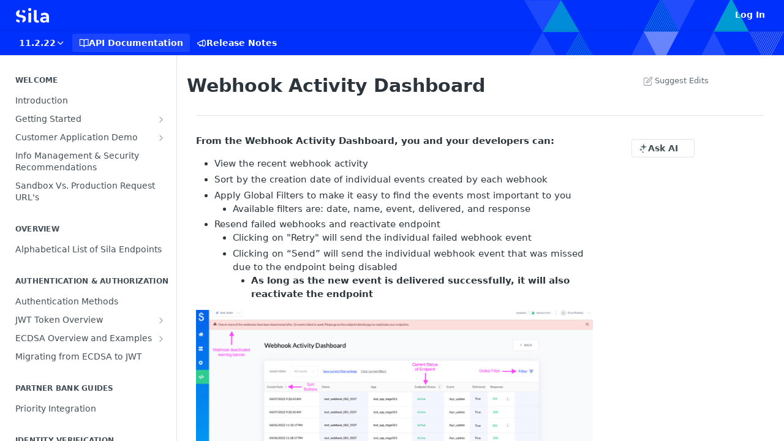

--- FILE ---
content_type: text/html; charset=utf-8
request_url: https://docs.silamoney.com/docs/console-webhook-activity-dashboard
body_size: 35847
content:
<!DOCTYPE html><html lang="en" style="" data-color-mode="light" class=" useReactApp  "><head><meta charset="utf-8"><meta name="readme-deploy" content="5.581.3"><meta name="readme-subdomain" content="siladocs"><meta name="readme-version" content="0.3"><title>Webhook Activity Dashboard</title><meta name="description" content="From the Webhook Activity Dashboard, you and your developers can: View the recent webhook activity Sort by the creation date of individual events created by each webhook Apply Global Filters to make it easy to find the events most important to you Available filters are: date, name, event, delivered,..." data-rh="true"><meta property="og:title" content="Webhook Activity Dashboard" data-rh="true"><meta property="og:description" content="From the Webhook Activity Dashboard, you and your developers can: View the recent webhook activity Sort by the creation date of individual events created by each webhook Apply Global Filters to make it easy to find the events most important to you Available filters are: date, name, event, delivered,..." data-rh="true"><meta property="og:site_name" content="Sila API Docs | Sila Banking and Payments API"><meta name="twitter:title" content="Webhook Activity Dashboard" data-rh="true"><meta name="twitter:description" content="From the Webhook Activity Dashboard, you and your developers can: View the recent webhook activity Sort by the creation date of individual events created by each webhook Apply Global Filters to make it easy to find the events most important to you Available filters are: date, name, event, delivered,..." data-rh="true"><meta name="twitter:card" content="summary_large_image"><meta name="viewport" content="width=device-width, initial-scale=1.0"><meta property="og:image" content="https://cdn.readme.io/og-image/create?type=docs&amp;title=Webhook%20Activity%20Dashboard&amp;projectTitle=Sila%20API%20Docs%20%7C%20Sila%20Bank...&amp;description=From%20the%20Webhook%20Activity%20Dashboard%2C%20you%20and%20your%20developers%20can%3A%20View%20the%20recent%20webhook%20activity%20Sort%20by%20the%20creation%20date%20of%20individual%20events%20created%20by%20each%20webhook%20Apply%20Global%20Filters%20to%20make%20it%20easy%20to%20find%20the%20events%20most%20important%20to%20you%20Available%20filters%20are%3A%20date%2C%20name%2C%20event%2C%20delivered%2C...&amp;logoUrl=https%3A%2F%2Ffiles.readme.io%2Fdbd7473-small-LOGO_Readme.png&amp;color=%233F63F7&amp;variant=light" data-rh="true"><meta name="twitter:image" content="https://cdn.readme.io/og-image/create?type=docs&amp;title=Webhook%20Activity%20Dashboard&amp;projectTitle=Sila%20API%20Docs%20%7C%20Sila%20Bank...&amp;description=From%20the%20Webhook%20Activity%20Dashboard%2C%20you%20and%20your%20developers%20can%3A%20View%20the%20recent%20webhook%20activity%20Sort%20by%20the%20creation%20date%20of%20individual%20events%20created%20by%20each%20webhook%20Apply%20Global%20Filters%20to%20make%20it%20easy%20to%20find%20the%20events%20most%20important%20to%20you%20Available%20filters%20are%3A%20date%2C%20name%2C%20event%2C%20delivered%2C...&amp;logoUrl=https%3A%2F%2Ffiles.readme.io%2Fdbd7473-small-LOGO_Readme.png&amp;color=%233F63F7&amp;variant=light" data-rh="true"><meta property="og:image:width" content="1200"><meta property="og:image:height" content="630"><meta name="robots" content="noindex" data-rh="true"><link id="favicon" rel="shortcut icon" href="https://files.readme.io/d6f7e1f-small-favicon.png" type="image/png"><link rel="canonical" href="https://docs.silamoney.com/docs/console-webhook-activity-dashboard"><script src="https://cdn.readme.io/public/js/unauthorized-redirect.js?1769182809923"></script><script src="https://cdn.readme.io/public/js/cash-dom.min.js?1769182809923"></script><link data-chunk="Footer" rel="preload" as="style" href="https://cdn.readme.io/public/hub/web/Footer.7ca87f1efe735da787ba.css">
<link data-chunk="RDMD" rel="preload" as="style" href="https://cdn.readme.io/public/hub/web/RDMD.9331f322bb5b573f9d25.css">
<link data-chunk="RDMD" rel="preload" as="style" href="https://cdn.readme.io/public/hub/web/8788.1397980a7fd76b5388fe.css">
<link data-chunk="routes-Doc" rel="preload" as="style" href="https://cdn.readme.io/public/hub/web/routes-Doc.56c757d7717d133332ed.css">
<link data-chunk="index" rel="preload" as="style" href="https://cdn.readme.io/public/hub/web/index.8ca2c2c4702dddc43f78.css">
<link data-chunk="Header" rel="preload" as="style" href="https://cdn.readme.io/public/hub/web/Header.82413ef8974544a1864f.css">
<link data-chunk="main" rel="preload" as="style" href="https://cdn.readme.io/public/hub/web/main.73ee9ca53e6eaa83598c.css">
<link data-chunk="main" rel="preload" as="style" href="https://cdn.readme.io/public/hub/web/ui-styles.e5188c7f7f9c69667adf.css">
<link data-chunk="main" rel="preload" as="script" href="https://cdn.readme.io/public/hub/web/main.07547cfa8fdfd7a4c809.js">
<link data-chunk="routes-SuperHub" rel="preload" as="script" href="https://cdn.readme.io/public/hub/web/routes-SuperHub.129d5f78dbfede432b83.js">
<link data-chunk="Header" rel="preload" as="script" href="https://cdn.readme.io/public/hub/web/Header.7a8fa95dde67fa315250.js">
<link data-chunk="index" rel="preload" as="script" href="https://cdn.readme.io/public/hub/web/3766.649eaa2b700c2449e689.js">
<link data-chunk="index" rel="preload" as="script" href="https://cdn.readme.io/public/hub/web/6306.d91105b49ef3f33e4212.js">
<link data-chunk="index" rel="preload" as="script" href="https://cdn.readme.io/public/hub/web/6083.a6c01ccc57c962adc37b.js">
<link data-chunk="index" rel="preload" as="script" href="https://cdn.readme.io/public/hub/web/index.34f66f63109484c2a856.js">
<link data-chunk="routes-Doc" rel="preload" as="script" href="https://cdn.readme.io/public/hub/web/6563.536d53a51a39205d3d9b.js">
<link data-chunk="routes-Doc" rel="preload" as="script" href="https://cdn.readme.io/public/hub/web/6146.f99bcbc8d654cc36d7c8.js">
<link data-chunk="routes-Doc" rel="preload" as="script" href="https://cdn.readme.io/public/hub/web/6652.3900ee39f7cfe0a89511.js">
<link data-chunk="routes-Doc" rel="preload" as="script" href="https://cdn.readme.io/public/hub/web/8836.dbe2a8b6a6809625282d.js">
<link data-chunk="routes-Doc" rel="preload" as="script" href="https://cdn.readme.io/public/hub/web/9711.f939ebf4c2a2bed07a89.js">
<link data-chunk="routes-Doc" rel="preload" as="script" href="https://cdn.readme.io/public/hub/web/9819.244523233bd16e9c40f7.js">
<link data-chunk="routes-Doc" rel="preload" as="script" href="https://cdn.readme.io/public/hub/web/routes-Doc.d1002a5baf1301ca66f7.js">
<link data-chunk="RDMD" rel="preload" as="script" href="https://cdn.readme.io/public/hub/web/6123.a2ef3290db790599acca.js">
<link data-chunk="RDMD" rel="preload" as="script" href="https://cdn.readme.io/public/hub/web/3781.e78b96a01630dde138be.js">
<link data-chunk="RDMD" rel="preload" as="script" href="https://cdn.readme.io/public/hub/web/8424.7ca51ba764db137ea058.js">
<link data-chunk="RDMD" rel="preload" as="script" href="https://cdn.readme.io/public/hub/web/5492.f44f6f16a866e5fec3ae.js">
<link data-chunk="RDMD" rel="preload" as="script" href="https://cdn.readme.io/public/hub/web/9947.08b2610863d170f1b6c7.js">
<link data-chunk="RDMD" rel="preload" as="script" href="https://cdn.readme.io/public/hub/web/6349.44570076226a17ca868b.js">
<link data-chunk="RDMD" rel="preload" as="script" href="https://cdn.readme.io/public/hub/web/5496.17afb85a446e8476cbf9.js">
<link data-chunk="RDMD" rel="preload" as="script" href="https://cdn.readme.io/public/hub/web/8075.096554dabcf518cc0b30.js">
<link data-chunk="RDMD" rel="preload" as="script" href="https://cdn.readme.io/public/hub/web/8788.7d9cdb0b268fb7e3025a.js">
<link data-chunk="RDMD" rel="preload" as="script" href="https://cdn.readme.io/public/hub/web/1165.002e4541f2ba3ba0fbf2.js">
<link data-chunk="RDMD" rel="preload" as="script" href="https://cdn.readme.io/public/hub/web/RDMD.919251738abc9bfd483d.js">
<link data-chunk="Footer" rel="preload" as="script" href="https://cdn.readme.io/public/hub/web/Footer.9f1a3307d1d61765d9bb.js">
<link data-chunk="main" rel="stylesheet" href="https://cdn.readme.io/public/hub/web/ui-styles.e5188c7f7f9c69667adf.css">
<link data-chunk="main" rel="stylesheet" href="https://cdn.readme.io/public/hub/web/main.73ee9ca53e6eaa83598c.css">
<link data-chunk="Header" rel="stylesheet" href="https://cdn.readme.io/public/hub/web/Header.82413ef8974544a1864f.css">
<link data-chunk="index" rel="stylesheet" href="https://cdn.readme.io/public/hub/web/index.8ca2c2c4702dddc43f78.css">
<link data-chunk="routes-Doc" rel="stylesheet" href="https://cdn.readme.io/public/hub/web/routes-Doc.56c757d7717d133332ed.css">
<link data-chunk="RDMD" rel="stylesheet" href="https://cdn.readme.io/public/hub/web/8788.1397980a7fd76b5388fe.css">
<link data-chunk="RDMD" rel="stylesheet" href="https://cdn.readme.io/public/hub/web/RDMD.9331f322bb5b573f9d25.css">
<link data-chunk="Footer" rel="stylesheet" href="https://cdn.readme.io/public/hub/web/Footer.7ca87f1efe735da787ba.css"><!-- CUSTOM CSS--><style title="rm-custom-css">:root{--project-color-primary:#3F63F7;--project-color-inverse:#fff;--recipe-button-color:#0030FC;--recipe-button-color-hover:#001d96;--recipe-button-color-active:#001363;--recipe-button-color-focus:rgba(0, 48, 252, 0.25);--recipe-button-color-disabled:#c9d3ff}[id=enterprise] .ReadMeUI[is=AlgoliaSearch]{--project-color-primary:#3F63F7;--project-color-inverse:#fff}a{color:var(--color-link-primary,#0030fc)}a:hover{color:var(--color-link-primary-darken-5,#001d96)}a.text-muted:hover{color:var(--color-link-primary,#0030fc)}.btn.btn-primary{background-color:#0030fc}.btn.btn-primary:hover{background-color:#001d96}.theme-line #hub-landing-top h2{color:#0030fc}#hub-landing-top .btn:hover{color:#0030fc}.theme-line #hub-landing-top .btn:hover{color:#fff}.theme-solid header#hub-header #header-top{background-color:#3f63f7}.theme-solid.header-gradient header#hub-header #header-top{background:linear-gradient(to bottom,#3f63f7,#00add4)}.theme-solid.header-custom header#hub-header #header-top{background-image:url(https://files.readme.io/c715624-readMeHeader.png)}.theme-line header#hub-header #header-top{border-bottom-color:#3f63f7}.theme-line header#hub-header #header-top .btn{background-color:#3f63f7}header#hub-header #header-top #header-logo{width:90px;height:40px;margin-top:0;background-image:url(https://files.readme.io/dbd7473-small-LOGO_Readme.png)}#hub-subheader-parent #hub-subheader .hub-subheader-breadcrumbs .dropdown-menu a:hover{background-color:#3f63f7}#subheader-links a.active{color:#3f63f7!important;box-shadow:inset 0 -2px 0 #3f63f7}#subheader-links a:hover{color:#3f63f7!important;box-shadow:inset 0 -2px 0 #3f63f7;opacity:.7}.discussion .submit-vote.submit-vote-parent.voted a.submit-vote-button{background-color:#0030fc}section#hub-discuss .discussion a .discuss-body h4{color:#0030fc}section#hub-discuss .discussion a:hover .discuss-body h4{color:#001d96}#hub-subheader-parent #hub-subheader.sticky-header.sticky{border-bottom-color:#0030fc}#hub-subheader-parent #hub-subheader.sticky-header.sticky .search-box{border-bottom-color:#0030fc}#hub-search-results h3 em{color:#0030fc}.main_background,.tag-item{background:#0030fc!important}.main_background:hover{background:#001d96!important}.main_color{color:#3f63f7!important}.border_bottom_main_color{border-bottom:2px solid #3f63f7}.main_color_hover:hover{color:#3f63f7!important}section#hub-discuss h1{color:#0030fc}#hub-reference .hub-api .api-definition .api-try-it-out.active{border-color:#0030fc;background-color:#0030fc}#hub-reference .hub-api .api-definition .api-try-it-out.active:hover{background-color:#001d96;border-color:#001d96}#hub-reference .hub-api .api-definition .api-try-it-out:hover{border-color:#0030fc;color:#0030fc}#hub-reference .hub-reference .logs .logs-empty .logs-login-button,#hub-reference .hub-reference .logs .logs-login .logs-login-button{background-color:var(--project-color-primary,#0030fc);border-color:var(--project-color-primary,#0030fc)}#hub-reference .hub-reference .logs .logs-empty .logs-login-button:hover,#hub-reference .hub-reference .logs .logs-login .logs-login-button:hover{background-color:#001d96;border-color:#001d96}#hub-reference .hub-reference .logs .logs-empty>svg>path,#hub-reference .hub-reference .logs .logs-login>svg>path{fill:#0030fc;fill:var(--project-color-primary,#0030fc)}#hub-reference .hub-reference .logs:last-child .logs-empty,#hub-reference .hub-reference .logs:last-child .logs-login{margin-bottom:35px}#hub-reference .hub-reference .hub-reference-section .hub-reference-left header .hub-reference-edit:hover{color:#0030fc}.main-color-accent{border-bottom:3px solid #3f63f7;padding-bottom:8px}/*! BEGIN HUB_CUSTOM_STYLES */html body{font-family:Inter,Inter,Lato-regular,sans-serif}.rdmd-html h3{font-family:Inter;font-style:normal;font-weight:400;font-size:21px;line-height:25px;letter-spacing:.005em;color:#4e70f8}.rdmd-html h1{font-family:Inter,Inter,Lato-regular,sans-serif}.rdmd-html h2{font-family:Inter;font-weight:400;color:#4e70f8;font-size:26px}.rdmd-html .intro{font-family:Inter,Inter;font-size:16px;color:#4c555a;line-height:144%;letter-spacing:.005em;font-weight:400}.button{padding:1em 1em;color:#4c555a;font-family:Poppins;font-weight:400;font-size:15px;letter-spacing:.005em;margin:1.2rem;transition:background .1s ease;background:#fff;border:.5px solid #e9e9e9;box-shadow:0 0 10px rgba(201,201,201,.15);border-radius:2px;width:231px;height:145px}.button:active{background:.5px solid #e9e9e9}@media (min-width:770px){html body:not(.no-sidebar) #hub-container>.hub-container #hub-sidebar-parent:not(.hide-fade) .scroll-arrow,html.useReactApp body:not(.no-sidebar) #hub-container>.hub-container #hub-sidebar-parent:not(.hide-fade) .scroll-arrow{background:#fff;background:-moz-linear-gradient(0deg,#fff 25%,rgba(255,255,255,.24833683473389356) 100%);background:-webkit-linear-gradient(0deg,#fff 25%,rgba(255,255,255,.24833683473389356) 100%);background:linear-gradient(0deg,#fff 25%,rgba(255,255,255,.24833683473389356) 100%);display:block;content:"";width:calc(100% - 10px);height:100px;position:absolute;bottom:0;left:0;right:0;z-index:100;cursor:pointer}html body:not(.no-sidebar) #hub-container>.hub-container #hub-sidebar-parent:not(.hide-fade) .scroll-arrow::before,html.useReactApp body:not(.no-sidebar) #hub-container>.hub-container #hub-sidebar-parent:not(.hide-fade) .scroll-arrow::before{background-image:url("data:image/svg+xml,%3Csvg width='61' height='10' fill='none' xmlns='http://www.w3.org/2000/svg'%3E%3Cpath d='M32.677 9.735 60.1 1.567C61.3 1.21 61.3.628 60.1.27c-1.2-.359-3.15-.359-4.35 0L30.5 7.789 5.256.268C4.055-.088 2.105-.088.9.27c-1.2.36-1.2.94 0 1.299l27.423 8.167c1.188.353 3.169.353 4.354 0Z' fill='%23DFDFDF'/%3E%3C/svg%3E");display:block;content:"";width:61px;height:10px;position:absolute;bottom:30px;left:50%;margin-left:-40px;z-index:101;cursor:pointer}}/*! END HUB_CUSTOM_STYLES */.useReactApp .App .rm-Container{margin-left:auto;margin-right:auto;width:100%}@media (min-width:770px){code{font-size:87.5%;color:#e83e8c;word-break:normal!important}}</style><link href="https://fonts.googleapis.com/css?family=Lato:300,400,700,900&display=swap" rel="stylesheet">
<link rel="stylesheet" href="https://stackpath.bootstrapcdn.com/bootstrap/4.3.1/css/bootstrap.min.css" integrity="sha384-ggOyR0iXCbMQv3Xipma34MD+dH/1fQ784/j6cY/iJTQUOhcWr7x9JvoRxT2MZw1T" crossorigin="anonymous"><meta name="google-site-verification" content="obsnUSjeAgWQr8ZkrovAYhQ87EOX_5574oDEBhoK3RQ"><meta name="loadedProject" content="siladocs"><script>var storedColorMode = `light` === 'system' ? window.localStorage.getItem('color-scheme') : `light`
document.querySelector('[data-color-mode]').setAttribute('data-color-mode', storedColorMode)</script><script id="config" type="application/json" data-json="{&quot;algoliaIndex&quot;:&quot;readme_search_v2&quot;,&quot;amplitude&quot;:{&quot;apiKey&quot;:&quot;dc8065a65ef83d6ad23e37aaf014fc84&quot;,&quot;enabled&quot;:true},&quot;asset_url&quot;:&quot;https://cdn.readme.io&quot;,&quot;dashDomain&quot;:&quot;dash.readme.com&quot;,&quot;domain&quot;:&quot;readme.io&quot;,&quot;domainFull&quot;:&quot;https://dash.readme.com&quot;,&quot;encryptedLocalStorageKey&quot;:&quot;ekfls-2025-03-27&quot;,&quot;fullstory&quot;:{&quot;enabled&quot;:true,&quot;orgId&quot;:&quot;FSV9A&quot;},&quot;git&quot;:{&quot;sync&quot;:{&quot;bitbucket&quot;:{&quot;installationLink&quot;:&quot;https://developer.atlassian.com/console/install/310151e6-ca1a-4a44-9af6-1b523fea0561?signature=AYABeMn9vqFkrg%2F1DrJAQxSyVf4AAAADAAdhd3Mta21zAEthcm46YXdzOmttczp1cy13ZXN0LTI6NzA5NTg3ODM1MjQzOmtleS83MDVlZDY3MC1mNTdjLTQxYjUtOWY5Yi1lM2YyZGNjMTQ2ZTcAuAECAQB4IOp8r3eKNYw8z2v%2FEq3%2FfvrZguoGsXpNSaDveR%2FF%2Fo0BHUxIjSWx71zNK2RycuMYSgAAAH4wfAYJKoZIhvcNAQcGoG8wbQIBADBoBgkqhkiG9w0BBwEwHgYJYIZIAWUDBAEuMBEEDOJgARbqndU9YM%2FRdQIBEIA7unpCah%2BIu53NA72LkkCDhNHOv%2BgRD7agXAO3jXqw0%2FAcBOB0%2F5LmpzB5f6B1HpkmsAN2i2SbsFL30nkAB2F3cy1rbXMAS2Fybjphd3M6a21zOmV1LXdlc3QtMTo3MDk1ODc4MzUyNDM6a2V5LzQ2MzBjZTZiLTAwYzMtNGRlMi04NzdiLTYyN2UyMDYwZTVjYwC4AQICAHijmwVTMt6Oj3F%2B0%2B0cVrojrS8yZ9ktpdfDxqPMSIkvHAGT%[base64]%2BMHwGCSqGSIb3DQEHBqBvMG0CAQAwaAYJKoZIhvcNAQcBMB4GCWCGSAFlAwQBLjARBAzzWhThsIgJwrr%2FY2ECARCAOxoaW9pob21lweyAfrIm6Fw7gd8D%2B%2F8LHk4rl3jjULDM35%2FVPuqBrqKunYZSVCCGNGB3RqpQJr%2FasASiAgAAAAAMAAAQAAAAAAAAAAAAAAAAAEokowLKsF1tMABEq%2BKNyJP%2F%2F%2F%2F%2FAAAAAQAAAAAAAAAAAAAAAQAAADJLzRcp6MkqKR43PUjOiRxxbxXYhLc6vFXEutK3%2BQ71yuPq4dC8pAHruOVQpvVcUSe8dptV8c7wR8BTJjv%2F%2FNe8r0g%3D&amp;product=bitbucket&quot;}}},&quot;metrics&quot;:{&quot;billingCronEnabled&quot;:&quot;true&quot;,&quot;dashUrl&quot;:&quot;https://m.readme.io&quot;,&quot;defaultUrl&quot;:&quot;https://m.readme.io&quot;,&quot;exportMaxRetries&quot;:12,&quot;wsUrl&quot;:&quot;wss://m.readme.io&quot;},&quot;micro&quot;:{&quot;baseUrl&quot;:&quot;https://micro-beta.readme.com&quot;},&quot;proxyUrl&quot;:&quot;https://try.readme.io&quot;,&quot;readmeRecaptchaSiteKey&quot;:&quot;6LesVBYpAAAAAESOCHOyo2kF9SZXPVb54Nwf3i2x&quot;,&quot;releaseVersion&quot;:&quot;5.581.3&quot;,&quot;reservedWords&quot;:{&quot;tools&quot;:[&quot;execute-request&quot;,&quot;get-code-snippet&quot;,&quot;get-endpoint&quot;,&quot;get-request-body&quot;,&quot;get-response-schema&quot;,&quot;get-server-variables&quot;,&quot;list-endpoints&quot;,&quot;list-security-schemes&quot;,&quot;list-specs&quot;,&quot;search-specs&quot;,&quot;search&quot;,&quot;fetch&quot;]},&quot;sentry&quot;:{&quot;dsn&quot;:&quot;https://3bbe57a973254129bcb93e47dc0cc46f@o343074.ingest.sentry.io/2052166&quot;,&quot;enabled&quot;:true},&quot;shMigration&quot;:{&quot;promoVideo&quot;:&quot;&quot;,&quot;forceWaitlist&quot;:false,&quot;migrationPreview&quot;:false},&quot;sslBaseDomain&quot;:&quot;readmessl.com&quot;,&quot;sslGenerationService&quot;:&quot;ssl.readmessl.com&quot;,&quot;stripePk&quot;:&quot;pk_live_5103PML2qXbDukVh7GDAkQoR4NSuLqy8idd5xtdm9407XdPR6o3bo663C1ruEGhXJjpnb2YCpj8EU1UvQYanuCjtr00t1DRCf2a&quot;,&quot;superHub&quot;:{&quot;newProjectsEnabled&quot;:true},&quot;wootric&quot;:{&quot;accountToken&quot;:&quot;NPS-122b75a4&quot;,&quot;enabled&quot;:true}}"></script></head><body class="body-none theme-solid header-custom header-bg-size-cover header-bg-pos-tl header-overlay-triangles reference-layout-row lumosity-normal "><div id="ssr-top"></div><div id="ssr-main"><div class="App ThemeContext ThemeContext_dark ThemeContext_classic" style="--color-primary:#3F63F7;--color-primary-inverse:#fff;--color-primary-alt:#00ADD4;--color-primary-darken-10:#0e3bf5;--color-primary-darken-20:#082ec8;--color-primary-alpha-25:rgba(63, 99, 247, 0.25);--color-link-primary:#0030FC;--color-link-primary-darken-5:#002be2;--color-link-primary-darken-10:#0026c9;--color-link-primary-darken-20:#001d96;--color-link-primary-alpha-50:rgba(0, 48, 252, 0.5);--color-link-primary-alpha-25:rgba(0, 48, 252, 0.25);--color-link-background:rgba(0, 48, 252, 0.09);--color-link-text:#fff;--color-login-link:#018ef5;--color-login-link-text:#fff;--color-login-link-darken-10:#0171c2;--color-login-link-primary-alpha-50:rgba(1, 142, 245, 0.5)"><div class="ContentWithOwlbotx4PaFDoA1KMz"><div class="ContentWithOwlbot-content2X1XexaN8Lf2"><header class="Header3zzata9F_ZPQ rm-Header_classic rm-Header rm-Header_overlay rm-Header_overlay-custom rm-Header_custom rm-Header_custom-pos-top-left rm-Header_custom-size-cover" style="background-image:url(https://files.readme.io/c715624-readMeHeader.png)"><div class="rm-Header-top Header-topuTMpygDG4e1V Header-top_classic3g7Q6zoBy8zh"><div class="rm-Container rm-Container_flex"><div style="outline:none" tabindex="-1"><a href="#content" target="_self" class="Button Button_md rm-JumpTo Header-jumpTo3IWKQXmhSI5D Button_primary">Jump to Content</a></div><div class="rm-Header-left Header-leftADQdGVqx1wqU"><a class="rm-Logo Header-logo1Xy41PtkzbdG" href="/" target="_self"><img alt="Sila API Docs | Sila Banking and Payments API" class="rm-Logo-img Header-logo-img3YvV4lcGKkeb" src="https://files.readme.io/dbd7473-small-LOGO_Readme.png"/></a></div><div class="rm-Header-left Header-leftADQdGVqx1wqU Header-left_mobile1RG-X93lx6PF"><div><button aria-label="Toggle navigation menu" class="icon-menu menu3d6DYNDa3tk5" type="button"></button><div class=""><div class="Flyout95xhYIIoTKtc undefined rm-Flyout" data-testid="flyout"><div class="MobileFlyout1hHJpUd-nYkd"><a aria-current="page" class="rm-MobileFlyout-item NavItem-item1gDDTqaXGhm1 NavItem-item_mobile1qG3gd-Mkck-  active" href="/docs" target="_self"><i class="icon-guides NavItem-badge1qOxpfTiALoz rm-Header-bottom-link-icon"></i><span class="NavItem-textSlZuuL489uiw">API Documentation</span></a><a class="rm-MobileFlyout-item NavItem-item1gDDTqaXGhm1 NavItem-item_mobile1qG3gd-Mkck- " href="/changelog" target="_self"><i class="icon-changelog NavItem-badge1qOxpfTiALoz rm-Header-bottom-link-icon"></i><span class="NavItem-textSlZuuL489uiw">Release Notes</span></a><select class="Select Select_md NavItem-item1gDDTqaXGhm1 NavItem-item_select3UEfLN-oSjxp NavItem-item_mobile1qG3gd-Mkck-"><option data-url="/v0.2/docs" value="0.2">v0.2</option><option data-url="#" value="0.3" selected="">v0.3</option></select><hr class="MobileFlyout-divider10xf7R2X1MeW"/><a class="rm-MobileFlyout-item NavItem-item1gDDTqaXGhm1 NavItem-item_mobile1qG3gd-Mkck- NavItem_dropdown-muted1xJVuczwGc74" href="/login?redirect_uri=/docs/console-webhook-activity-dashboard" target="_self" to="/login?redirect_uri=/docs/console-webhook-activity-dashboard">Log In</a><a class="MobileFlyout-logo3Lq1eTlk1K76 Header-logo1Xy41PtkzbdG rm-Logo" href="/" target="_self"><img alt="Sila API Docs | Sila Banking and Payments API" class="Header-logo-img3YvV4lcGKkeb rm-Logo-img" src="https://files.readme.io/dbd7473-small-LOGO_Readme.png"/></a></div></div></div></div><div class="Header-left-nav2xWPWMNHOGf_"><i aria-hidden="true" class="icon-guides Header-left-nav-icon10glJKFwewOv"></i>API Documentation</div></div><div class="rm-Header-right Header-right21PC2XTT6aMg"><span class="Header-right_desktop14ja01RUQ7HE"><a href="/login?redirect_uri=/docs/console-webhook-activity-dashboard" target="_self" class="Button Button_md Header-link2tXYTgXq85zW NavItem2xSfFaVqfRjy NavItem_mdrYO3ChA2kYvP rm-Header-top-link rm-Header-top-link_login Button_primary_ghost Button_primary">Log In</a></span><div class="Header-searchtb6Foi0-D9Vx"><button aria-label="Search ⌘k" class="rm-SearchToggle" data-symbol="⌘"><div class="rm-SearchToggle-icon icon-search1"></div></button></div></div></div></div><div class="Header-bottom2eLKOFXMEmh5 Header-bottom_classic rm-Header-bottom"><div class="rm-Container rm-Container_flex"><nav aria-label="Primary navigation" class="Header-leftADQdGVqx1wqU Header-subnavnVH8URdkgvEl" role="navigation"><div class="rm-VersionDropdown Dropdown Dropdown_closed" data-testid="dropdown-container"><button aria-haspopup="dialog" class="Button Button_slate_text Button_md rm-Header-bottom-link Dropdown-toggle Button_primary" type="button"><span class="Truncate1OzxBYrNNfH3" style="--Truncate-max-width:150px">11.2.22</span><i class="icon icon-chevron-down"></i></button></div><a aria-current="page" class="Button Button_md rm-Header-link rm-Header-bottom-link Button_slate_text Header-bottom-link_mobile  active" href="/docs" target="_self"><i class="icon-guides rm-Header-bottom-link-icon"></i><span>API Documentation</span></a><a class="Button Button_md rm-Header-link rm-Header-bottom-link Button_slate_text Header-bottom-link_mobile " href="/changelog" target="_self"><i class="icon-changelog rm-Header-bottom-link-icon"></i><span>Release Notes</span></a><div class="Header-subnav-tabyNLkcOA6xAra" style="transform:translateX(0px);width:0"></div></nav><button align="center" justify="between" style="--flex-gap:var(--xs)" class="Button Button_sm Flex Flex_row MobileSubnav1DsTfasXloM2 Button_contrast Button_contrast_outline" type="button"><span class="Button-label">Webhook Activity Dashboard</span><span class="IconWrapper Icon-wrapper2z2wVIeGsiUy"><span class="Icon3_D2ysxFZ_ll Icon-empty6PuNZVw0joPv" style="--icon-color:inherit;--icon-size:inherit;--icon-stroke-width:2px"></span></span></button></div></div><div class="hub-search-results--reactApp " id="hub-search-results"><div class="hub-container"><div class="modal-backdrop rm-SearchModal" role="button" tabindex="0"></div></div></div></header><main class="rm-Guides"><div class="rm-Container rm-Container_flex"><nav aria-label="Secondary navigation" class="rm-Sidebar hub-sidebar reference-redesign Nav3C5f8FcjkaHj rm-Sidebar_guides" id="hub-sidebar" role="navigation"><div class="Sidebar1t2G1ZJq-vU1 rm-Sidebar hub-sidebar-content"><section class="Sidebar-listWrapper6Q9_yUrG906C rm-Sidebar-section"><h2 class="Sidebar-headingTRQyOa2pk0gh rm-Sidebar-heading">Welcome</h2><ul class="Sidebar-list_sidebarLayout3RaX72iQNOEI Sidebar-list3cZWQLaBf9k8 rm-Sidebar-list"><li class="Sidebar-item23D-2Kd61_k3"><a class="Sidebar-link2Dsha-r-GKh2 childless text-wrap rm-Sidebar-link" target="_self" href="/docs/get-started"><span class="Sidebar-link-textLuTE1ySm4Kqn"><span class="Sidebar-link-text_label1gCT_uPnx7Gu">Introduction</span></span></a></li><li class="Sidebar-item23D-2Kd61_k3"><a class="Sidebar-link2Dsha-r-GKh2 Sidebar-link_parent text-wrap rm-Sidebar-link" target="_self" href="/docs/getting-started"><span class="Sidebar-link-textLuTE1ySm4Kqn"><span class="Sidebar-link-text_label1gCT_uPnx7Gu">Getting Started</span></span><button aria-expanded="false" aria-label="Show subpages for Getting Started" class="Sidebar-link-buttonWrapper3hnFHNku8_BJ" type="button"><i aria-hidden="true" class="Sidebar-link-iconnjiqEiZlPn0W Sidebar-link-expandIcon2yVH6SarI6NW icon-chevron-rightward"></i></button></a><ul class="subpages Sidebar-list3cZWQLaBf9k8 rm-Sidebar-list"><li class="Sidebar-item23D-2Kd61_k3"><a class="Sidebar-link2Dsha-r-GKh2 childless subpage text-wrap rm-Sidebar-link" target="_self" href="/docs/funds-flow-ex"><span class="Sidebar-link-textLuTE1ySm4Kqn"><span class="Sidebar-link-text_label1gCT_uPnx7Gu">Funds Flow Examples</span></span></a></li><li class="Sidebar-item23D-2Kd61_k3"><a class="Sidebar-link2Dsha-r-GKh2 childless subpage text-wrap rm-Sidebar-link" target="_self" href="/docs/registering-an-app"><span class="Sidebar-link-textLuTE1ySm4Kqn"><span class="Sidebar-link-text_label1gCT_uPnx7Gu">Register Your Application</span></span></a></li></ul></li><li class="Sidebar-item23D-2Kd61_k3"><a class="Sidebar-link2Dsha-r-GKh2 Sidebar-link_parent text-wrap rm-Sidebar-link" target="_self" href="/docs/customer-application-demo"><span class="Sidebar-link-textLuTE1ySm4Kqn"><span class="Sidebar-link-text_label1gCT_uPnx7Gu">Customer Application Demo</span></span><button aria-expanded="false" aria-label="Show subpages for Customer Application Demo" class="Sidebar-link-buttonWrapper3hnFHNku8_BJ" type="button"><i aria-hidden="true" class="Sidebar-link-iconnjiqEiZlPn0W Sidebar-link-expandIcon2yVH6SarI6NW icon-chevron-rightward"></i></button></a><ul class="subpages Sidebar-list3cZWQLaBf9k8 rm-Sidebar-list"><li class="Sidebar-item23D-2Kd61_k3"><a class="Sidebar-link2Dsha-r-GKh2 childless subpage text-wrap rm-Sidebar-link" target="_self" href="/docs/demo-checklist"><span class="Sidebar-link-textLuTE1ySm4Kqn"><span class="Sidebar-link-text_label1gCT_uPnx7Gu">Demo Checklist</span></span></a></li><li class="Sidebar-item23D-2Kd61_k3"><a class="Sidebar-link2Dsha-r-GKh2 childless subpage text-wrap rm-Sidebar-link" target="_self" href="/docs/requirements-customer-application-demo"><span class="Sidebar-link-textLuTE1ySm4Kqn"><span class="Sidebar-link-text_label1gCT_uPnx7Gu">Endpoint Specific Requirements</span></span></a></li><li class="Sidebar-item23D-2Kd61_k3"><a class="Sidebar-link2Dsha-r-GKh2 childless subpage text-wrap rm-Sidebar-link" target="_self" href="/docs/agreement_and_disclosures_requirements"><span class="Sidebar-link-textLuTE1ySm4Kqn"><span class="Sidebar-link-text_label1gCT_uPnx7Gu">Agreement and Disclosures Requirements (DDA)</span></span></a></li></ul></li><li class="Sidebar-item23D-2Kd61_k3"><a class="Sidebar-link2Dsha-r-GKh2 childless text-wrap rm-Sidebar-link" target="_self" href="/docs/infosec-recs"><span class="Sidebar-link-textLuTE1ySm4Kqn"><span class="Sidebar-link-text_label1gCT_uPnx7Gu">Info Management &amp; Security Recommendations</span></span></a></li><li class="Sidebar-item23D-2Kd61_k3"><a class="Sidebar-link2Dsha-r-GKh2 childless text-wrap rm-Sidebar-link" target="_self" href="/docs/production-access"><span class="Sidebar-link-textLuTE1ySm4Kqn"><span class="Sidebar-link-text_label1gCT_uPnx7Gu">Sandbox Vs. Production Request URL&#x27;s</span></span></a></li></ul></section><section class="Sidebar-listWrapper6Q9_yUrG906C rm-Sidebar-section"><h2 class="Sidebar-headingTRQyOa2pk0gh rm-Sidebar-heading">Overview</h2><ul class="Sidebar-list_sidebarLayout3RaX72iQNOEI Sidebar-list3cZWQLaBf9k8 rm-Sidebar-list"><li class="Sidebar-item23D-2Kd61_k3"><a class="Sidebar-link2Dsha-r-GKh2 childless text-wrap rm-Sidebar-link" target="_self" href="/docs/alphabetical-list-of-sila-endpoints"><span class="Sidebar-link-textLuTE1ySm4Kqn"><span class="Sidebar-link-text_label1gCT_uPnx7Gu">Alphabetical List of Sila Endpoints</span></span></a></li></ul></section><section class="Sidebar-listWrapper6Q9_yUrG906C rm-Sidebar-section"><h2 class="Sidebar-headingTRQyOa2pk0gh rm-Sidebar-heading">Authentication &amp; Authorization</h2><ul class="Sidebar-list_sidebarLayout3RaX72iQNOEI Sidebar-list3cZWQLaBf9k8 rm-Sidebar-list"><li class="Sidebar-item23D-2Kd61_k3"><a class="Sidebar-link2Dsha-r-GKh2 childless text-wrap rm-Sidebar-link" target="_self" href="/docs/authentication-methods"><span class="Sidebar-link-textLuTE1ySm4Kqn"><span class="Sidebar-link-text_label1gCT_uPnx7Gu">Authentication Methods</span></span></a></li><li class="Sidebar-item23D-2Kd61_k3"><a class="Sidebar-link2Dsha-r-GKh2 Sidebar-link_parent text-wrap rm-Sidebar-link" target="_self" href="/docs/auth-token-overview"><span class="Sidebar-link-textLuTE1ySm4Kqn"><span class="Sidebar-link-text_label1gCT_uPnx7Gu">JWT Token Overview</span></span><button aria-expanded="false" aria-label="Show subpages for JWT Token Overview" class="Sidebar-link-buttonWrapper3hnFHNku8_BJ" type="button"><i aria-hidden="true" class="Sidebar-link-iconnjiqEiZlPn0W Sidebar-link-expandIcon2yVH6SarI6NW icon-chevron-rightward"></i></button></a><ul class="subpages Sidebar-list3cZWQLaBf9k8 rm-Sidebar-list"><li class="Sidebar-item23D-2Kd61_k3"><a class="Sidebar-link2Dsha-r-GKh2 childless subpage text-wrap rm-Sidebar-link" target="_self" href="/docs/auth_token"><span class="Sidebar-link-textLuTE1ySm4Kqn"><span class="Sidebar-link-text_label1gCT_uPnx7Gu">/auth_token</span></span></a></li></ul></li><li class="Sidebar-item23D-2Kd61_k3"><a class="Sidebar-link2Dsha-r-GKh2 Sidebar-link_parent text-wrap rm-Sidebar-link" target="_self" href="/docs/ecdsa-overview"><span class="Sidebar-link-textLuTE1ySm4Kqn"><span class="Sidebar-link-text_label1gCT_uPnx7Gu">ECDSA Overview and Examples</span></span><button aria-expanded="false" aria-label="Show subpages for ECDSA Overview and Examples" class="Sidebar-link-buttonWrapper3hnFHNku8_BJ" type="button"><i aria-hidden="true" class="Sidebar-link-iconnjiqEiZlPn0W Sidebar-link-expandIcon2yVH6SarI6NW icon-chevron-rightward"></i></button></a><ul class="subpages Sidebar-list3cZWQLaBf9k8 rm-Sidebar-list"><li class="Sidebar-item23D-2Kd61_k3"><a class="Sidebar-link2Dsha-r-GKh2 childless subpage text-wrap rm-Sidebar-link" target="_self" href="/docs/ecdsa-samples"><span class="Sidebar-link-textLuTE1ySm4Kqn"><span class="Sidebar-link-text_label1gCT_uPnx7Gu">ECDSA Sample Input/Outputs</span></span></a></li><li class="Sidebar-item23D-2Kd61_k3"><a class="Sidebar-link2Dsha-r-GKh2 childless subpage text-wrap rm-Sidebar-link" target="_self" href="/docs/implementing-digital-signatures"><span class="Sidebar-link-textLuTE1ySm4Kqn"><span class="Sidebar-link-text_label1gCT_uPnx7Gu">Implementing Digital Signatures</span></span></a></li><li class="Sidebar-item23D-2Kd61_k3"><a class="Sidebar-link2Dsha-r-GKh2 childless subpage text-wrap rm-Sidebar-link" target="_self" href="/docs/generating-and-managing-user-private-keys"><span class="Sidebar-link-textLuTE1ySm4Kqn"><span class="Sidebar-link-text_label1gCT_uPnx7Gu">Generating and Managing User Private Keys</span></span></a></li></ul></li><li class="Sidebar-item23D-2Kd61_k3"><a class="Sidebar-link2Dsha-r-GKh2 childless text-wrap rm-Sidebar-link" target="_self" href="/docs/migrating-from-ecdsa-to-jwt-auth-token"><span class="Sidebar-link-textLuTE1ySm4Kqn"><span class="Sidebar-link-text_label1gCT_uPnx7Gu">Migrating from ECDSA to JWT</span></span></a></li></ul></section><section class="Sidebar-listWrapper6Q9_yUrG906C rm-Sidebar-section"><h2 class="Sidebar-headingTRQyOa2pk0gh rm-Sidebar-heading">Partner bank guides</h2><ul class="Sidebar-list_sidebarLayout3RaX72iQNOEI Sidebar-list3cZWQLaBf9k8 rm-Sidebar-list"><li class="Sidebar-item23D-2Kd61_k3"><a class="Sidebar-link2Dsha-r-GKh2 childless text-wrap rm-Sidebar-link" target="_self" href="/docs/priority-integration"><span class="Sidebar-link-textLuTE1ySm4Kqn"><span class="Sidebar-link-text_label1gCT_uPnx7Gu">Priority Integration</span></span></a></li></ul></section><section class="Sidebar-listWrapper6Q9_yUrG906C rm-Sidebar-section"><h2 class="Sidebar-headingTRQyOa2pk0gh rm-Sidebar-heading">Identity Verification</h2><ul class="Sidebar-list_sidebarLayout3RaX72iQNOEI Sidebar-list3cZWQLaBf9k8 rm-Sidebar-list"><li class="Sidebar-item23D-2Kd61_k3"><a class="Sidebar-link2Dsha-r-GKh2 Sidebar-link_parent text-wrap rm-Sidebar-link" target="_self" href="/docs/entities"><span class="Sidebar-link-textLuTE1ySm4Kqn"><span class="Sidebar-link-text_label1gCT_uPnx7Gu">Entities (Individual or Business)</span></span><button aria-expanded="false" aria-label="Show subpages for Entities (Individual or Business)" class="Sidebar-link-buttonWrapper3hnFHNku8_BJ" type="button"><i aria-hidden="true" class="Sidebar-link-iconnjiqEiZlPn0W Sidebar-link-expandIcon2yVH6SarI6NW icon-chevron-rightward"></i></button></a><ul class="subpages Sidebar-list3cZWQLaBf9k8 rm-Sidebar-list"><li class="Sidebar-item23D-2Kd61_k3"><a class="Sidebar-link2Dsha-r-GKh2 childless subpage text-wrap rm-Sidebar-link" target="_self" href="/docs/get_entity"><span class="Sidebar-link-textLuTE1ySm4Kqn"><span class="Sidebar-link-text_label1gCT_uPnx7Gu">/get_entity</span></span></a></li><li class="Sidebar-item23D-2Kd61_k3"><a class="Sidebar-link2Dsha-r-GKh2 childless subpage text-wrap rm-Sidebar-link" target="_self" href="/docs/get_entities"><span class="Sidebar-link-textLuTE1ySm4Kqn"><span class="Sidebar-link-text_label1gCT_uPnx7Gu">/get_entities</span></span></a></li></ul></li><li class="Sidebar-item23D-2Kd61_k3"><a class="Sidebar-link2Dsha-r-GKh2 childless text-wrap rm-Sidebar-link" target="_self" href="/docs/check_handle"><span class="Sidebar-link-textLuTE1ySm4Kqn"><span class="Sidebar-link-text_label1gCT_uPnx7Gu">/check_handle</span></span></a></li><li class="Sidebar-item23D-2Kd61_k3"><a class="Sidebar-link2Dsha-r-GKh2 Sidebar-link_parent text-wrap rm-Sidebar-link" target="_self" href="/docs/register"><span class="Sidebar-link-textLuTE1ySm4Kqn"><span class="Sidebar-link-text_label1gCT_uPnx7Gu">/register</span></span><button aria-expanded="false" aria-label="Show subpages for /register" class="Sidebar-link-buttonWrapper3hnFHNku8_BJ" type="button"><i aria-hidden="true" class="Sidebar-link-iconnjiqEiZlPn0W Sidebar-link-expandIcon2yVH6SarI6NW icon-chevron-rightward"></i></button></a><ul class="subpages Sidebar-list3cZWQLaBf9k8 rm-Sidebar-list"><li class="Sidebar-item23D-2Kd61_k3"><a class="Sidebar-link2Dsha-r-GKh2 childless subpage text-wrap rm-Sidebar-link" target="_self" href="/docs/addregistration-data"><span class="Sidebar-link-textLuTE1ySm4Kqn"><span class="Sidebar-link-text_label1gCT_uPnx7Gu">/add/&lt;registration-data&gt;</span></span></a></li><li class="Sidebar-item23D-2Kd61_k3"><a class="Sidebar-link2Dsha-r-GKh2 childless subpage text-wrap rm-Sidebar-link" target="_self" href="/docs/updateregistration-data"><span class="Sidebar-link-textLuTE1ySm4Kqn"><span class="Sidebar-link-text_label1gCT_uPnx7Gu">/update/&lt;registration-data&gt;</span></span></a></li><li class="Sidebar-item23D-2Kd61_k3"><a class="Sidebar-link2Dsha-r-GKh2 childless subpage text-wrap rm-Sidebar-link" target="_self" href="/docs/deleteregistration-data"><span class="Sidebar-link-textLuTE1ySm4Kqn"><span class="Sidebar-link-text_label1gCT_uPnx7Gu">/delete/&lt;registration-data&gt;</span></span></a></li><li class="Sidebar-item23D-2Kd61_k3"><a class="Sidebar-link2Dsha-r-GKh2 childless subpage text-wrap rm-Sidebar-link" target="_self" href="/docs/register_with_provider_token"><span class="Sidebar-link-textLuTE1ySm4Kqn"><span class="Sidebar-link-text_label1gCT_uPnx7Gu">/register_with_provider_token</span></span></a></li></ul></li><li class="Sidebar-item23D-2Kd61_k3"><a class="Sidebar-link2Dsha-r-GKh2 Sidebar-link_parent text-wrap rm-Sidebar-link" target="_self" href="/docs/advanced-kyc-flow"><span class="Sidebar-link-textLuTE1ySm4Kqn"><span class="Sidebar-link-text_label1gCT_uPnx7Gu">Advanced KYC</span></span><button aria-expanded="false" aria-label="Show subpages for Advanced KYC" class="Sidebar-link-buttonWrapper3hnFHNku8_BJ" type="button"><i aria-hidden="true" class="Sidebar-link-iconnjiqEiZlPn0W Sidebar-link-expandIcon2yVH6SarI6NW icon-chevron-rightward"></i></button></a><ul class="subpages Sidebar-list3cZWQLaBf9k8 rm-Sidebar-list"><li class="Sidebar-item23D-2Kd61_k3"><a class="Sidebar-link2Dsha-r-GKh2 childless subpage text-wrap rm-Sidebar-link" target="_self" href="/docs/kyc"><span class="Sidebar-link-textLuTE1ySm4Kqn"><span class="Sidebar-link-text_label1gCT_uPnx7Gu">/kyc</span></span></a></li><li class="Sidebar-item23D-2Kd61_k3"><a class="Sidebar-link2Dsha-r-GKh2 childless subpage text-wrap rm-Sidebar-link" target="_self" href="/docs/get_verifications"><span class="Sidebar-link-textLuTE1ySm4Kqn"><span class="Sidebar-link-text_label1gCT_uPnx7Gu">/get_verifications</span></span></a></li><li class="Sidebar-item23D-2Kd61_k3"><a class="Sidebar-link2Dsha-r-GKh2 childless subpage text-wrap rm-Sidebar-link" target="_self" href="/docs/get_verification"><span class="Sidebar-link-textLuTE1ySm4Kqn"><span class="Sidebar-link-text_label1gCT_uPnx7Gu">/get_verifications/&lt;verification_uuid&gt;</span></span></a></li></ul></li><li class="Sidebar-item23D-2Kd61_k3"><a class="Sidebar-link2Dsha-r-GKh2 Sidebar-link_parent text-wrap rm-Sidebar-link" target="_self" href="/docs/classic-kyc-flow"><span class="Sidebar-link-textLuTE1ySm4Kqn"><span class="Sidebar-link-text_label1gCT_uPnx7Gu">Classic KYC</span></span><button aria-expanded="false" aria-label="Show subpages for Classic KYC" class="Sidebar-link-buttonWrapper3hnFHNku8_BJ" type="button"><i aria-hidden="true" class="Sidebar-link-iconnjiqEiZlPn0W Sidebar-link-expandIcon2yVH6SarI6NW icon-chevron-rightward"></i></button></a><ul class="subpages Sidebar-list3cZWQLaBf9k8 rm-Sidebar-list"><li class="Sidebar-item23D-2Kd61_k3"><a class="Sidebar-link2Dsha-r-GKh2 childless subpage text-wrap rm-Sidebar-link" target="_self" href="/docs/request_kyc"><span class="Sidebar-link-textLuTE1ySm4Kqn"><span class="Sidebar-link-text_label1gCT_uPnx7Gu">/request_kyc</span></span></a></li><li class="Sidebar-item23D-2Kd61_k3"><a class="Sidebar-link2Dsha-r-GKh2 childless subpage text-wrap rm-Sidebar-link" target="_self" href="/docs/check_kyc"><span class="Sidebar-link-textLuTE1ySm4Kqn"><span class="Sidebar-link-text_label1gCT_uPnx7Gu">/check_kyc</span></span></a></li></ul></li><li class="Sidebar-item23D-2Kd61_k3"><a class="Sidebar-link2Dsha-r-GKh2 Sidebar-link_parent text-wrap rm-Sidebar-link" target="_self" href="/docs/documents"><span class="Sidebar-link-textLuTE1ySm4Kqn"><span class="Sidebar-link-text_label1gCT_uPnx7Gu">/documents (upload)</span></span><button aria-expanded="false" aria-label="Show subpages for /documents (upload)" class="Sidebar-link-buttonWrapper3hnFHNku8_BJ" type="button"><i aria-hidden="true" class="Sidebar-link-iconnjiqEiZlPn0W Sidebar-link-expandIcon2yVH6SarI6NW icon-chevron-rightward"></i></button></a><ul class="subpages Sidebar-list3cZWQLaBf9k8 rm-Sidebar-list"><li class="Sidebar-item23D-2Kd61_k3"><a class="Sidebar-link2Dsha-r-GKh2 childless subpage text-wrap rm-Sidebar-link" target="_self" href="/docs/document_types"><span class="Sidebar-link-textLuTE1ySm4Kqn"><span class="Sidebar-link-text_label1gCT_uPnx7Gu">/document_types</span></span></a></li><li class="Sidebar-item23D-2Kd61_k3"><a class="Sidebar-link2Dsha-r-GKh2 childless subpage text-wrap rm-Sidebar-link" target="_self" href="/docs/getdocument"><span class="Sidebar-link-textLuTE1ySm4Kqn"><span class="Sidebar-link-text_label1gCT_uPnx7Gu">/get_document</span></span></a></li><li class="Sidebar-item23D-2Kd61_k3"><a class="Sidebar-link2Dsha-r-GKh2 childless subpage text-wrap rm-Sidebar-link" target="_self" href="/docs/list_documents"><span class="Sidebar-link-textLuTE1ySm4Kqn"><span class="Sidebar-link-text_label1gCT_uPnx7Gu">/list_documents</span></span></a></li></ul></li><li class="Sidebar-item23D-2Kd61_k3"><a class="Sidebar-link2Dsha-r-GKh2 Sidebar-link_parent text-wrap rm-Sidebar-link" target="_self" href="/docs/kyb-know-your-business"><span class="Sidebar-link-textLuTE1ySm4Kqn"><span class="Sidebar-link-text_label1gCT_uPnx7Gu">KYB (Know Your Business)</span></span><button aria-expanded="false" aria-label="Show subpages for KYB (Know Your Business)" class="Sidebar-link-buttonWrapper3hnFHNku8_BJ" type="button"><i aria-hidden="true" class="Sidebar-link-iconnjiqEiZlPn0W Sidebar-link-expandIcon2yVH6SarI6NW icon-chevron-rightward"></i></button></a><ul class="subpages Sidebar-list3cZWQLaBf9k8 rm-Sidebar-list"><li class="Sidebar-item23D-2Kd61_k3"><a class="Sidebar-link2Dsha-r-GKh2 childless subpage text-wrap rm-Sidebar-link" target="_self" href="/docs/link_business_member"><span class="Sidebar-link-textLuTE1ySm4Kqn"><span class="Sidebar-link-text_label1gCT_uPnx7Gu">/link_business_member</span></span></a></li><li class="Sidebar-item23D-2Kd61_k3"><a class="Sidebar-link2Dsha-r-GKh2 childless subpage text-wrap rm-Sidebar-link" target="_self" href="/docs/unlink_business_member"><span class="Sidebar-link-textLuTE1ySm4Kqn"><span class="Sidebar-link-text_label1gCT_uPnx7Gu">/unlink_business_member</span></span></a></li><li class="Sidebar-item23D-2Kd61_k3"><a class="Sidebar-link2Dsha-r-GKh2 childless subpage text-wrap rm-Sidebar-link" target="_self" href="/docs/certify_beneficial_owner"><span class="Sidebar-link-textLuTE1ySm4Kqn"><span class="Sidebar-link-text_label1gCT_uPnx7Gu">/certify_beneficial_owner</span></span></a></li><li class="Sidebar-item23D-2Kd61_k3"><a class="Sidebar-link2Dsha-r-GKh2 childless subpage text-wrap rm-Sidebar-link" target="_self" href="/docs/certify_business"><span class="Sidebar-link-textLuTE1ySm4Kqn"><span class="Sidebar-link-text_label1gCT_uPnx7Gu">/certify_business</span></span></a></li><li class="Sidebar-item23D-2Kd61_k3"><a class="Sidebar-link2Dsha-r-GKh2 childless subpage text-wrap rm-Sidebar-link" target="_self" href="/docs/get_business_roles"><span class="Sidebar-link-textLuTE1ySm4Kqn"><span class="Sidebar-link-text_label1gCT_uPnx7Gu">/get_business_roles</span></span></a></li><li class="Sidebar-item23D-2Kd61_k3"><a class="Sidebar-link2Dsha-r-GKh2 childless subpage text-wrap rm-Sidebar-link" target="_self" href="/docs/get_business_types"><span class="Sidebar-link-textLuTE1ySm4Kqn"><span class="Sidebar-link-text_label1gCT_uPnx7Gu">/get_business_types</span></span></a></li><li class="Sidebar-item23D-2Kd61_k3"><a class="Sidebar-link2Dsha-r-GKh2 childless subpage text-wrap rm-Sidebar-link" target="_self" href="/docs/get_naics_categories"><span class="Sidebar-link-textLuTE1ySm4Kqn"><span class="Sidebar-link-text_label1gCT_uPnx7Gu">/get_naics_categories</span></span></a></li></ul></li><li class="Sidebar-item23D-2Kd61_k3"><a class="Sidebar-link2Dsha-r-GKh2 childless text-wrap rm-Sidebar-link" target="_self" href="/docs/kyc-flows-overview"><span class="Sidebar-link-textLuTE1ySm4Kqn"><span class="Sidebar-link-text_label1gCT_uPnx7Gu">KYC Systems Comparison</span></span></a></li></ul></section><section class="Sidebar-listWrapper6Q9_yUrG906C rm-Sidebar-section"><h2 class="Sidebar-headingTRQyOa2pk0gh rm-Sidebar-heading">Bank Account Linking</h2><ul class="Sidebar-list_sidebarLayout3RaX72iQNOEI Sidebar-list3cZWQLaBf9k8 rm-Sidebar-list"><li class="Sidebar-item23D-2Kd61_k3"><a class="Sidebar-link2Dsha-r-GKh2 childless text-wrap rm-Sidebar-link" target="_self" href="/docs/plaid-sila-integration"><span class="Sidebar-link-textLuTE1ySm4Kqn"><span class="Sidebar-link-text_label1gCT_uPnx7Gu">Plaid + Sila Integration</span></span></a></li><li class="Sidebar-item23D-2Kd61_k3"><a class="Sidebar-link2Dsha-r-GKh2 childless text-wrap rm-Sidebar-link" target="_self" href="/docs/mx-sila-integration"><span class="Sidebar-link-textLuTE1ySm4Kqn"><span class="Sidebar-link-text_label1gCT_uPnx7Gu">MX + Sila Integration</span></span></a></li><li class="Sidebar-item23D-2Kd61_k3"><a class="Sidebar-link2Dsha-r-GKh2 Sidebar-link_parent text-wrap rm-Sidebar-link" target="_self" href="/docs/link_account"><span class="Sidebar-link-textLuTE1ySm4Kqn"><span class="Sidebar-link-text_label1gCT_uPnx7Gu">/link_account</span></span><button aria-expanded="false" aria-label="Show subpages for /link_account" class="Sidebar-link-buttonWrapper3hnFHNku8_BJ" type="button"><i aria-hidden="true" class="Sidebar-link-iconnjiqEiZlPn0W Sidebar-link-expandIcon2yVH6SarI6NW icon-chevron-rightward"></i></button></a><ul class="subpages Sidebar-list3cZWQLaBf9k8 rm-Sidebar-list"><li class="Sidebar-item23D-2Kd61_k3"><a class="Sidebar-link2Dsha-r-GKh2 childless subpage text-wrap rm-Sidebar-link" target="_self" href="/docs/delete_account_v3"><span class="Sidebar-link-textLuTE1ySm4Kqn"><span class="Sidebar-link-text_label1gCT_uPnx7Gu">/delete_account</span></span></a></li><li class="Sidebar-item23D-2Kd61_k3"><a class="Sidebar-link2Dsha-r-GKh2 childless subpage text-wrap rm-Sidebar-link" target="_self" href="/docs/get_accounts"><span class="Sidebar-link-textLuTE1ySm4Kqn"><span class="Sidebar-link-text_label1gCT_uPnx7Gu">/get_accounts</span></span></a></li><li class="Sidebar-item23D-2Kd61_k3"><a class="Sidebar-link2Dsha-r-GKh2 childless subpage text-wrap rm-Sidebar-link" target="_self" href="/docs/get_institutions"><span class="Sidebar-link-textLuTE1ySm4Kqn"><span class="Sidebar-link-text_label1gCT_uPnx7Gu">/get_institutions (Plaid Only)</span></span></a></li><li class="Sidebar-item23D-2Kd61_k3"><a class="Sidebar-link2Dsha-r-GKh2 childless subpage text-wrap rm-Sidebar-link" target="_self" href="/docs/get_account_balance"><span class="Sidebar-link-textLuTE1ySm4Kqn"><span class="Sidebar-link-text_label1gCT_uPnx7Gu">/get_account_balance</span></span></a></li><li class="Sidebar-item23D-2Kd61_k3"><a class="Sidebar-link2Dsha-r-GKh2 childless subpage text-wrap rm-Sidebar-link" target="_self" href="/docs/update_account"><span class="Sidebar-link-textLuTE1ySm4Kqn"><span class="Sidebar-link-text_label1gCT_uPnx7Gu">/update_account</span></span></a></li><li class="Sidebar-item23D-2Kd61_k3"><a class="Sidebar-link2Dsha-r-GKh2 childless subpage text-wrap rm-Sidebar-link" target="_self" href="/docs/manual"><span class="Sidebar-link-textLuTE1ySm4Kqn"><span class="Sidebar-link-text_label1gCT_uPnx7Gu">Manual Account Linking</span></span></a></li></ul></li><li class="Sidebar-item23D-2Kd61_k3"><a class="Sidebar-link2Dsha-r-GKh2 childless text-wrap rm-Sidebar-link" target="_self" href="/docs/fuzzy-name-match-algorithm"><span class="Sidebar-link-textLuTE1ySm4Kqn"><span class="Sidebar-link-text_label1gCT_uPnx7Gu">Fuzzy Name Match Algorithm</span></span></a></li></ul></section><section class="Sidebar-listWrapper6Q9_yUrG906C rm-Sidebar-section"><h2 class="Sidebar-headingTRQyOa2pk0gh rm-Sidebar-heading">Check Capabilities</h2><ul class="Sidebar-list_sidebarLayout3RaX72iQNOEI Sidebar-list3cZWQLaBf9k8 rm-Sidebar-list"><li class="Sidebar-item23D-2Kd61_k3"><a class="Sidebar-link2Dsha-r-GKh2 childless text-wrap rm-Sidebar-link" target="_self" href="/docs/check_bank_account_capabilities"><span class="Sidebar-link-textLuTE1ySm4Kqn"><span class="Sidebar-link-text_label1gCT_uPnx7Gu">/check_bank_account_capabilities</span></span></a></li><li class="Sidebar-item23D-2Kd61_k3"><a class="Sidebar-link2Dsha-r-GKh2 childless text-wrap rm-Sidebar-link" target="_self" href="/docs/check_card_capabilities"><span class="Sidebar-link-textLuTE1ySm4Kqn"><span class="Sidebar-link-text_label1gCT_uPnx7Gu">/check_card_capabilities</span></span></a></li><li class="Sidebar-item23D-2Kd61_k3"><a class="Sidebar-link2Dsha-r-GKh2 childless text-wrap rm-Sidebar-link" target="_self" href="/docs/check_routing_number_capabilities"><span class="Sidebar-link-textLuTE1ySm4Kqn"><span class="Sidebar-link-text_label1gCT_uPnx7Gu">/check_routing_number_capabilities</span></span></a></li></ul></section><section class="Sidebar-listWrapper6Q9_yUrG906C rm-Sidebar-section"><h2 class="Sidebar-headingTRQyOa2pk0gh rm-Sidebar-heading">Transacting</h2><ul class="Sidebar-list_sidebarLayout3RaX72iQNOEI Sidebar-list3cZWQLaBf9k8 rm-Sidebar-list"><li class="Sidebar-item23D-2Kd61_k3"><a class="Sidebar-link2Dsha-r-GKh2 childless text-wrap rm-Sidebar-link" target="_self" href="/docs/achnow"><span class="Sidebar-link-textLuTE1ySm4Kqn"><span class="Sidebar-link-text_label1gCT_uPnx7Gu">ACHNow</span></span></a></li><li class="Sidebar-item23D-2Kd61_k3"><a class="Sidebar-link2Dsha-r-GKh2 Sidebar-link_parent text-wrap rm-Sidebar-link" target="_self" href="/docs/transact"><span class="Sidebar-link-textLuTE1ySm4Kqn"><span class="Sidebar-link-text_label1gCT_uPnx7Gu">/transact</span></span><button aria-expanded="false" aria-label="Show subpages for /transact" class="Sidebar-link-buttonWrapper3hnFHNku8_BJ" type="button"><i aria-hidden="true" class="Sidebar-link-iconnjiqEiZlPn0W Sidebar-link-expandIcon2yVH6SarI6NW icon-chevron-rightward"></i></button></a><ul class="subpages Sidebar-list3cZWQLaBf9k8 rm-Sidebar-list"><li class="Sidebar-item23D-2Kd61_k3"><a class="Sidebar-link2Dsha-r-GKh2 childless subpage text-wrap rm-Sidebar-link" target="_self" href="/docs/instant-rails-transaction-diagrams"><span class="Sidebar-link-textLuTE1ySm4Kqn"><span class="Sidebar-link-text_label1gCT_uPnx7Gu">RTP and FedNow Transaction Diagrams</span></span></a></li></ul></li><li class="Sidebar-item23D-2Kd61_k3"><a class="Sidebar-link2Dsha-r-GKh2 Sidebar-link_parent text-wrap rm-Sidebar-link" target="_self" href="/docs/issue_sila"><span class="Sidebar-link-textLuTE1ySm4Kqn"><span class="Sidebar-link-text_label1gCT_uPnx7Gu">/issue_sila</span></span><button aria-expanded="false" aria-label="Show subpages for /issue_sila" class="Sidebar-link-buttonWrapper3hnFHNku8_BJ" type="button"><i aria-hidden="true" class="Sidebar-link-iconnjiqEiZlPn0W Sidebar-link-expandIcon2yVH6SarI6NW icon-chevron-rightward"></i></button></a><ul class="subpages Sidebar-list3cZWQLaBf9k8 rm-Sidebar-list"><li class="Sidebar-item23D-2Kd61_k3"><a class="Sidebar-link2Dsha-r-GKh2 childless subpage text-wrap rm-Sidebar-link" target="_self" href="/docs/issue-status-diagram"><span class="Sidebar-link-textLuTE1ySm4Kqn"><span class="Sidebar-link-text_label1gCT_uPnx7Gu">Issue Status Diagram</span></span></a></li></ul></li><li class="Sidebar-item23D-2Kd61_k3"><a class="Sidebar-link2Dsha-r-GKh2 Sidebar-link_parent text-wrap rm-Sidebar-link" target="_self" href="/docs/transfer_sila"><span class="Sidebar-link-textLuTE1ySm4Kqn"><span class="Sidebar-link-text_label1gCT_uPnx7Gu">/transfer_sila</span></span><button aria-expanded="false" aria-label="Show subpages for /transfer_sila" class="Sidebar-link-buttonWrapper3hnFHNku8_BJ" type="button"><i aria-hidden="true" class="Sidebar-link-iconnjiqEiZlPn0W Sidebar-link-expandIcon2yVH6SarI6NW icon-chevron-rightward"></i></button></a><ul class="subpages Sidebar-list3cZWQLaBf9k8 rm-Sidebar-list"><li class="Sidebar-item23D-2Kd61_k3"><a class="Sidebar-link2Dsha-r-GKh2 childless subpage text-wrap rm-Sidebar-link" target="_self" href="/docs/transfer-status-diagram"><span class="Sidebar-link-textLuTE1ySm4Kqn"><span class="Sidebar-link-text_label1gCT_uPnx7Gu">Transfer Status Diagram</span></span></a></li></ul></li><li class="Sidebar-item23D-2Kd61_k3"><a class="Sidebar-link2Dsha-r-GKh2 Sidebar-link_parent text-wrap rm-Sidebar-link" target="_self" href="/docs/redeem_sila"><span class="Sidebar-link-textLuTE1ySm4Kqn"><span class="Sidebar-link-text_label1gCT_uPnx7Gu">/redeem_sila</span></span><button aria-expanded="false" aria-label="Show subpages for /redeem_sila" class="Sidebar-link-buttonWrapper3hnFHNku8_BJ" type="button"><i aria-hidden="true" class="Sidebar-link-iconnjiqEiZlPn0W Sidebar-link-expandIcon2yVH6SarI6NW icon-chevron-rightward"></i></button></a><ul class="subpages Sidebar-list3cZWQLaBf9k8 rm-Sidebar-list"><li class="Sidebar-item23D-2Kd61_k3"><a class="Sidebar-link2Dsha-r-GKh2 childless subpage text-wrap rm-Sidebar-link" target="_self" href="/docs/redeem-status-diagram"><span class="Sidebar-link-textLuTE1ySm4Kqn"><span class="Sidebar-link-text_label1gCT_uPnx7Gu">Redeem Status Diagram</span></span></a></li></ul></li><li class="Sidebar-item23D-2Kd61_k3"><a class="Sidebar-link2Dsha-r-GKh2 childless text-wrap rm-Sidebar-link" target="_self" href="/docs/get_transactions"><span class="Sidebar-link-textLuTE1ySm4Kqn"><span class="Sidebar-link-text_label1gCT_uPnx7Gu">/get_transactions</span></span></a></li><li class="Sidebar-item23D-2Kd61_k3"><a class="Sidebar-link2Dsha-r-GKh2 childless text-wrap rm-Sidebar-link" target="_self" href="/docs/cancel_transaction"><span class="Sidebar-link-textLuTE1ySm4Kqn"><span class="Sidebar-link-text_label1gCT_uPnx7Gu">/cancel_transaction</span></span></a></li><li class="Sidebar-item23D-2Kd61_k3"><a class="Sidebar-link2Dsha-r-GKh2 childless text-wrap rm-Sidebar-link" target="_self" href="/docs/get_payment_methods"><span class="Sidebar-link-textLuTE1ySm4Kqn"><span class="Sidebar-link-text_label1gCT_uPnx7Gu">/get_payment_methods</span></span></a></li><li class="Sidebar-item23D-2Kd61_k3"><a class="Sidebar-link2Dsha-r-GKh2 Sidebar-link_parent text-wrap rm-Sidebar-link" target="_self" href="/docs/statements-overview"><span class="Sidebar-link-textLuTE1ySm4Kqn"><span class="Sidebar-link-text_label1gCT_uPnx7Gu">Statements</span></span><button aria-expanded="false" aria-label="Show subpages for Statements" class="Sidebar-link-buttonWrapper3hnFHNku8_BJ" type="button"><i aria-hidden="true" class="Sidebar-link-iconnjiqEiZlPn0W Sidebar-link-expandIcon2yVH6SarI6NW icon-chevron-rightward"></i></button></a><ul class="subpages Sidebar-list3cZWQLaBf9k8 rm-Sidebar-list"><li class="Sidebar-item23D-2Kd61_k3"><a class="Sidebar-link2Dsha-r-GKh2 childless subpage text-wrap rm-Sidebar-link" target="_self" href="/docs/statements-1"><span class="Sidebar-link-textLuTE1ySm4Kqn"><span class="Sidebar-link-text_label1gCT_uPnx7Gu">/statements</span></span></a></li><li class="Sidebar-item23D-2Kd61_k3"><a class="Sidebar-link2Dsha-r-GKh2 childless subpage text-wrap rm-Sidebar-link" target="_self" href="/docs/get_wallet_statement_data-1"><span class="Sidebar-link-textLuTE1ySm4Kqn"><span class="Sidebar-link-text_label1gCT_uPnx7Gu">/get_wallet_statement_data</span></span></a></li><li class="Sidebar-item23D-2Kd61_k3"><a class="Sidebar-link2Dsha-r-GKh2 childless subpage text-wrap rm-Sidebar-link" target="_self" href="/docs/get_statement_transactions"><span class="Sidebar-link-textLuTE1ySm4Kqn"><span class="Sidebar-link-text_label1gCT_uPnx7Gu">/get_statement_transactions</span></span></a></li><li class="Sidebar-item23D-2Kd61_k3"><a class="Sidebar-link2Dsha-r-GKh2 childless subpage text-wrap rm-Sidebar-link" target="_self" href="/docs/get_statements_data"><span class="Sidebar-link-textLuTE1ySm4Kqn"><span class="Sidebar-link-text_label1gCT_uPnx7Gu">/get_statements_data</span></span></a></li><li class="Sidebar-item23D-2Kd61_k3"><a class="Sidebar-link2Dsha-r-GKh2 childless subpage text-wrap rm-Sidebar-link" target="_self" href="/docs/statement_statement_id"><span class="Sidebar-link-textLuTE1ySm4Kqn"><span class="Sidebar-link-text_label1gCT_uPnx7Gu">/statements/&lt;statement_id&gt;</span></span></a></li></ul></li><li class="Sidebar-item23D-2Kd61_k3"><a class="Sidebar-link2Dsha-r-GKh2 Sidebar-link_parent text-wrap rm-Sidebar-link" target="_self" href="/docs/ach-processing-schedule"><span class="Sidebar-link-textLuTE1ySm4Kqn"><span class="Sidebar-link-text_label1gCT_uPnx7Gu">ACH Processing Schedule</span></span><button aria-expanded="false" aria-label="Show subpages for ACH Processing Schedule" class="Sidebar-link-buttonWrapper3hnFHNku8_BJ" type="button"><i aria-hidden="true" class="Sidebar-link-iconnjiqEiZlPn0W Sidebar-link-expandIcon2yVH6SarI6NW icon-chevron-rightward"></i></button></a><ul class="subpages Sidebar-list3cZWQLaBf9k8 rm-Sidebar-list"><li class="Sidebar-item23D-2Kd61_k3"><a class="Sidebar-link2Dsha-r-GKh2 childless subpage text-wrap rm-Sidebar-link" target="_self" href="/docs/ach-processing-holiday-calendar"><span class="Sidebar-link-textLuTE1ySm4Kqn"><span class="Sidebar-link-text_label1gCT_uPnx7Gu">ACH Processing Holiday Calendar</span></span></a></li></ul></li><li class="Sidebar-item23D-2Kd61_k3"><a class="Sidebar-link2Dsha-r-GKh2 childless text-wrap rm-Sidebar-link" target="_self" href="/docs/ach_funds_availability"><span class="Sidebar-link-textLuTE1ySm4Kqn"><span class="Sidebar-link-text_label1gCT_uPnx7Gu">/ach_funds_availability</span></span></a></li><li class="Sidebar-item23D-2Kd61_k3"><a class="Sidebar-link2Dsha-r-GKh2 childless text-wrap rm-Sidebar-link" target="_self" href="/docs/ach-return-codes"><span class="Sidebar-link-textLuTE1ySm4Kqn"><span class="Sidebar-link-text_label1gCT_uPnx7Gu">ACH Returns</span></span></a></li><li class="Sidebar-item23D-2Kd61_k3"><a class="Sidebar-link2Dsha-r-GKh2 Sidebar-link_parent text-wrap rm-Sidebar-link" target="_self" href="/docs/limits-overview"><span class="Sidebar-link-textLuTE1ySm4Kqn"><span class="Sidebar-link-text_label1gCT_uPnx7Gu">ACH Limits Overview</span></span><button aria-expanded="false" aria-label="Show subpages for ACH Limits Overview" class="Sidebar-link-buttonWrapper3hnFHNku8_BJ" type="button"><i aria-hidden="true" class="Sidebar-link-iconnjiqEiZlPn0W Sidebar-link-expandIcon2yVH6SarI6NW icon-chevron-rightward"></i></button></a><ul class="subpages Sidebar-list3cZWQLaBf9k8 rm-Sidebar-list"><li class="Sidebar-item23D-2Kd61_k3"><a class="Sidebar-link2Dsha-r-GKh2 childless subpage text-wrap rm-Sidebar-link" target="_self" href="/docs/technical-details"><span class="Sidebar-link-textLuTE1ySm4Kqn"><span class="Sidebar-link-text_label1gCT_uPnx7Gu">End User Limits - Technical Details</span></span></a></li><li class="Sidebar-item23D-2Kd61_k3"><a class="Sidebar-link2Dsha-r-GKh2 childless subpage text-wrap rm-Sidebar-link" target="_self" href="/docs/default-limits"><span class="Sidebar-link-textLuTE1ySm4Kqn"><span class="Sidebar-link-text_label1gCT_uPnx7Gu">Default Limits</span></span></a></li><li class="Sidebar-item23D-2Kd61_k3"><a class="Sidebar-link2Dsha-r-GKh2 childless subpage text-wrap rm-Sidebar-link" target="_self" href="/docs/increasing-limits"><span class="Sidebar-link-textLuTE1ySm4Kqn"><span class="Sidebar-link-text_label1gCT_uPnx7Gu">Increasing Limits</span></span></a></li><li class="Sidebar-item23D-2Kd61_k3"><a class="Sidebar-link2Dsha-r-GKh2 childless subpage text-wrap rm-Sidebar-link" target="_self" href="/docs/limits-useage"><span class="Sidebar-link-textLuTE1ySm4Kqn"><span class="Sidebar-link-text_label1gCT_uPnx7Gu">Limits Usage</span></span></a></li><li class="Sidebar-item23D-2Kd61_k3"><a class="Sidebar-link2Dsha-r-GKh2 childless subpage text-wrap rm-Sidebar-link" target="_self" href="/docs/limits-headers"><span class="Sidebar-link-textLuTE1ySm4Kqn"><span class="Sidebar-link-text_label1gCT_uPnx7Gu">Limits Headers</span></span></a></li></ul></li></ul></section><section class="Sidebar-listWrapper6Q9_yUrG906C rm-Sidebar-section"><h2 class="Sidebar-headingTRQyOa2pk0gh rm-Sidebar-heading">Payment Instruments</h2><ul class="Sidebar-list_sidebarLayout3RaX72iQNOEI Sidebar-list3cZWQLaBf9k8 rm-Sidebar-list"><li class="Sidebar-item23D-2Kd61_k3"><a class="Sidebar-link2Dsha-r-GKh2 Sidebar-link_parent text-wrap rm-Sidebar-link" target="_self" href="/docs/wallets"><span class="Sidebar-link-textLuTE1ySm4Kqn"><span class="Sidebar-link-text_label1gCT_uPnx7Gu">Wallets</span></span><button aria-expanded="false" aria-label="Show subpages for Wallets" class="Sidebar-link-buttonWrapper3hnFHNku8_BJ" type="button"><i aria-hidden="true" class="Sidebar-link-iconnjiqEiZlPn0W Sidebar-link-expandIcon2yVH6SarI6NW icon-chevron-rightward"></i></button></a><ul class="subpages Sidebar-list3cZWQLaBf9k8 rm-Sidebar-list"><li class="Sidebar-item23D-2Kd61_k3"><a class="Sidebar-link2Dsha-r-GKh2 childless subpage text-wrap rm-Sidebar-link" target="_self" href="/docs/register_wallet"><span class="Sidebar-link-textLuTE1ySm4Kqn"><span class="Sidebar-link-text_label1gCT_uPnx7Gu">/register_wallet</span></span></a></li><li class="Sidebar-item23D-2Kd61_k3"><a class="Sidebar-link2Dsha-r-GKh2 childless subpage text-wrap rm-Sidebar-link" target="_self" href="/docs/update_wallet"><span class="Sidebar-link-textLuTE1ySm4Kqn"><span class="Sidebar-link-text_label1gCT_uPnx7Gu">/update_wallet</span></span></a></li><li class="Sidebar-item23D-2Kd61_k3"><a class="Sidebar-link2Dsha-r-GKh2 childless subpage text-wrap rm-Sidebar-link" target="_self" href="/docs/get_wallet"><span class="Sidebar-link-textLuTE1ySm4Kqn"><span class="Sidebar-link-text_label1gCT_uPnx7Gu">/get_wallet</span></span></a></li><li class="Sidebar-item23D-2Kd61_k3"><a class="Sidebar-link2Dsha-r-GKh2 childless subpage text-wrap rm-Sidebar-link" target="_self" href="/docs/get_wallets"><span class="Sidebar-link-textLuTE1ySm4Kqn"><span class="Sidebar-link-text_label1gCT_uPnx7Gu">/get_wallets</span></span></a></li><li class="Sidebar-item23D-2Kd61_k3"><a class="Sidebar-link2Dsha-r-GKh2 childless subpage text-wrap rm-Sidebar-link" target="_self" href="/docs/delete_wallet"><span class="Sidebar-link-textLuTE1ySm4Kqn"><span class="Sidebar-link-text_label1gCT_uPnx7Gu">/delete_wallet</span></span></a></li><li class="Sidebar-item23D-2Kd61_k3"><a class="Sidebar-link2Dsha-r-GKh2 childless subpage text-wrap rm-Sidebar-link" target="_self" href="/docs/get_sila_balance"><span class="Sidebar-link-textLuTE1ySm4Kqn"><span class="Sidebar-link-text_label1gCT_uPnx7Gu">/get_sila_balance (Deprecated / ECDSA only)</span></span></a></li></ul></li><li class="Sidebar-item23D-2Kd61_k3"><a class="Sidebar-link2Dsha-r-GKh2 Sidebar-link_parent text-wrap rm-Sidebar-link" target="_self" href="/docs/debit-cards-checkout-integration"><span class="Sidebar-link-textLuTE1ySm4Kqn"><span class="Sidebar-link-text_label1gCT_uPnx7Gu">Debit Cards (Checkout Integration)</span></span><button aria-expanded="false" aria-label="Show subpages for Debit Cards (Checkout Integration)" class="Sidebar-link-buttonWrapper3hnFHNku8_BJ" type="button"><i aria-hidden="true" class="Sidebar-link-iconnjiqEiZlPn0W Sidebar-link-expandIcon2yVH6SarI6NW icon-chevron-rightward"></i></button></a><ul class="subpages Sidebar-list3cZWQLaBf9k8 rm-Sidebar-list"><li class="Sidebar-item23D-2Kd61_k3"><a class="Sidebar-link2Dsha-r-GKh2 childless subpage text-wrap rm-Sidebar-link" target="_self" href="/docs/link_card"><span class="Sidebar-link-textLuTE1ySm4Kqn"><span class="Sidebar-link-text_label1gCT_uPnx7Gu">/link_card</span></span></a></li><li class="Sidebar-item23D-2Kd61_k3"><a class="Sidebar-link2Dsha-r-GKh2 childless subpage text-wrap rm-Sidebar-link" target="_self" href="/docs/get_cards"><span class="Sidebar-link-textLuTE1ySm4Kqn"><span class="Sidebar-link-text_label1gCT_uPnx7Gu">/get_cards</span></span></a></li><li class="Sidebar-item23D-2Kd61_k3"><a class="Sidebar-link2Dsha-r-GKh2 childless subpage text-wrap rm-Sidebar-link" target="_self" href="/docs/refund_debit_card"><span class="Sidebar-link-textLuTE1ySm4Kqn"><span class="Sidebar-link-text_label1gCT_uPnx7Gu">/refund_debit_card</span></span></a></li><li class="Sidebar-item23D-2Kd61_k3"><a class="Sidebar-link2Dsha-r-GKh2 childless subpage text-wrap rm-Sidebar-link" target="_self" href="/docs/update_card"><span class="Sidebar-link-textLuTE1ySm4Kqn"><span class="Sidebar-link-text_label1gCT_uPnx7Gu">/update_card</span></span></a></li><li class="Sidebar-item23D-2Kd61_k3"><a class="Sidebar-link2Dsha-r-GKh2 childless subpage text-wrap rm-Sidebar-link" target="_self" href="/docs/delete_card"><span class="Sidebar-link-textLuTE1ySm4Kqn"><span class="Sidebar-link-text_label1gCT_uPnx7Gu">/delete_card</span></span></a></li><li class="Sidebar-item23D-2Kd61_k3"><a class="Sidebar-link2Dsha-r-GKh2 childless subpage text-wrap rm-Sidebar-link" target="_self" href="/docs/anonymous-cards"><span class="Sidebar-link-textLuTE1ySm4Kqn"><span class="Sidebar-link-text_label1gCT_uPnx7Gu">Anonymous Cards</span></span></a></li></ul></li><li class="Sidebar-item23D-2Kd61_k3"><a class="Sidebar-link2Dsha-r-GKh2 childless text-wrap rm-Sidebar-link" target="_self" href="/docs/payment-instrument-bank-accounts"><span class="Sidebar-link-textLuTE1ySm4Kqn"><span class="Sidebar-link-text_label1gCT_uPnx7Gu">External Bank Accounts</span></span></a></li></ul></section><section class="Sidebar-listWrapper6Q9_yUrG906C rm-Sidebar-section"><h2 class="Sidebar-headingTRQyOa2pk0gh rm-Sidebar-heading">Webhooks</h2><ul class="Sidebar-list_sidebarLayout3RaX72iQNOEI Sidebar-list3cZWQLaBf9k8 rm-Sidebar-list"><li class="Sidebar-item23D-2Kd61_k3"><a class="Sidebar-link2Dsha-r-GKh2 childless text-wrap rm-Sidebar-link" target="_self" href="/docs/webhooks"><span class="Sidebar-link-textLuTE1ySm4Kqn"><span class="Sidebar-link-text_label1gCT_uPnx7Gu">Webhook Overview and Set Up</span></span></a></li><li class="Sidebar-item23D-2Kd61_k3"><a class="Sidebar-link2Dsha-r-GKh2 childless text-wrap rm-Sidebar-link" target="_self" href="/docs/webhook-event-signing"><span class="Sidebar-link-textLuTE1ySm4Kqn"><span class="Sidebar-link-text_label1gCT_uPnx7Gu">Webhook Event Signing</span></span></a></li><li class="Sidebar-item23D-2Kd61_k3"><a class="Sidebar-link2Dsha-r-GKh2 childless text-wrap rm-Sidebar-link" target="_self" href="/docs/webhook-event-reference"><span class="Sidebar-link-textLuTE1ySm4Kqn"><span class="Sidebar-link-text_label1gCT_uPnx7Gu">Webhook Event Reference</span></span></a></li><li class="Sidebar-item23D-2Kd61_k3"><a class="Sidebar-link2Dsha-r-GKh2 childless text-wrap rm-Sidebar-link" target="_self" href="/docs/webhook-management"><span class="Sidebar-link-textLuTE1ySm4Kqn"><span class="Sidebar-link-text_label1gCT_uPnx7Gu">Webhook Management Console</span></span></a></li><li class="Sidebar-item23D-2Kd61_k3"><a class="Sidebar-link2Dsha-r-GKh2 childless text-wrap rm-Sidebar-link" target="_self" href="/docs/webhook-troubleshooting"><span class="Sidebar-link-textLuTE1ySm4Kqn"><span class="Sidebar-link-text_label1gCT_uPnx7Gu">Webhook Troubleshooting</span></span></a></li><li class="Sidebar-item23D-2Kd61_k3"><a class="Sidebar-link2Dsha-r-GKh2 childless text-wrap rm-Sidebar-link" target="_self" href="/docs/get_webhooks"><span class="Sidebar-link-textLuTE1ySm4Kqn"><span class="Sidebar-link-text_label1gCT_uPnx7Gu">/get_webhooks</span></span></a></li><li class="Sidebar-item23D-2Kd61_k3"><a class="Sidebar-link2Dsha-r-GKh2 childless text-wrap rm-Sidebar-link" target="_self" href="/docs/retry_webhook"><span class="Sidebar-link-textLuTE1ySm4Kqn"><span class="Sidebar-link-text_label1gCT_uPnx7Gu">/retry_webhook</span></span></a></li><li class="Sidebar-item23D-2Kd61_k3"><a class="Sidebar-link2Dsha-r-GKh2 childless text-wrap rm-Sidebar-link" target="_self" href="/docs/webhook-alerts"><span class="Sidebar-link-textLuTE1ySm4Kqn"><span class="Sidebar-link-text_label1gCT_uPnx7Gu">Webhook Alerts</span></span></a></li></ul></section><section class="Sidebar-listWrapper6Q9_yUrG906C rm-Sidebar-section"><h2 class="Sidebar-headingTRQyOa2pk0gh rm-Sidebar-heading">Sila Console User Guides</h2><ul class="Sidebar-list_sidebarLayout3RaX72iQNOEI Sidebar-list3cZWQLaBf9k8 rm-Sidebar-list"><li class="Sidebar-item23D-2Kd61_k3"><a class="Sidebar-link2Dsha-r-GKh2 childless text-wrap rm-Sidebar-link" target="_self" href="/docs/sila-console-overview"><span class="Sidebar-link-textLuTE1ySm4Kqn"><span class="Sidebar-link-text_label1gCT_uPnx7Gu">Sila Console Overview</span></span></a></li><li class="Sidebar-item23D-2Kd61_k3"><a class="Sidebar-link2Dsha-r-GKh2 childless text-wrap rm-Sidebar-link" target="_self" href="/docs/console-application-management"><span class="Sidebar-link-textLuTE1ySm4Kqn"><span class="Sidebar-link-text_label1gCT_uPnx7Gu">Application Management</span></span></a></li><li class="Sidebar-item23D-2Kd61_k3"><a class="Sidebar-link2Dsha-r-GKh2 Sidebar-link_parent text-wrap rm-Sidebar-link" target="_self" href="/docs/console-account-admin"><span class="Sidebar-link-textLuTE1ySm4Kqn"><span class="Sidebar-link-text_label1gCT_uPnx7Gu">Account Admin</span></span><button aria-expanded="false" aria-label="Show subpages for Account Admin" class="Sidebar-link-buttonWrapper3hnFHNku8_BJ" type="button"><i aria-hidden="true" class="Sidebar-link-iconnjiqEiZlPn0W Sidebar-link-expandIcon2yVH6SarI6NW icon-chevron-rightward"></i></button></a><ul class="subpages Sidebar-list3cZWQLaBf9k8 rm-Sidebar-list"><li class="Sidebar-item23D-2Kd61_k3"><a class="Sidebar-link2Dsha-r-GKh2 childless subpage text-wrap rm-Sidebar-link" target="_self" href="/docs/console-your-business-dashboard"><span class="Sidebar-link-textLuTE1ySm4Kqn"><span class="Sidebar-link-text_label1gCT_uPnx7Gu">Your Business Dashboard</span></span></a></li><li class="Sidebar-item23D-2Kd61_k3"><a class="Sidebar-link2Dsha-r-GKh2 childless subpage text-wrap rm-Sidebar-link" target="_self" href="/docs/console-team-management-dashboard"><span class="Sidebar-link-textLuTE1ySm4Kqn"><span class="Sidebar-link-text_label1gCT_uPnx7Gu">Team Management Dashboard</span></span></a></li><li class="Sidebar-item23D-2Kd61_k3"><a class="Sidebar-link2Dsha-r-GKh2 childless subpage text-wrap rm-Sidebar-link" target="_self" href="/docs/console-transaction-dashboard"><span class="Sidebar-link-textLuTE1ySm4Kqn"><span class="Sidebar-link-text_label1gCT_uPnx7Gu">Transaction Dashboard</span></span></a></li><li class="Sidebar-item23D-2Kd61_k3"><a class="Sidebar-link2Dsha-r-GKh2 childless subpage text-wrap rm-Sidebar-link" target="_self" href="/docs/end-user-dashboard"><span class="Sidebar-link-textLuTE1ySm4Kqn"><span class="Sidebar-link-text_label1gCT_uPnx7Gu">End User Dashboard</span></span></a></li></ul></li><li class="Sidebar-item23D-2Kd61_k3"><a class="Sidebar-link2Dsha-r-GKh2 childless text-wrap rm-Sidebar-link" target="_self" href="/docs/console-developers"><span class="Sidebar-link-textLuTE1ySm4Kqn"><span class="Sidebar-link-text_label1gCT_uPnx7Gu">Developers</span></span></a></li><li class="Sidebar-item23D-2Kd61_k3"><a class="Sidebar-link2Dsha-r-GKh2 childless text-wrap rm-Sidebar-link" target="_self" href="/docs/console-roles"><span class="Sidebar-link-textLuTE1ySm4Kqn"><span class="Sidebar-link-text_label1gCT_uPnx7Gu">Console Roles</span></span></a></li></ul></section><section class="Sidebar-listWrapper6Q9_yUrG906C rm-Sidebar-section"><h2 class="Sidebar-headingTRQyOa2pk0gh rm-Sidebar-heading">Testing</h2><ul class="Sidebar-list_sidebarLayout3RaX72iQNOEI Sidebar-list3cZWQLaBf9k8 rm-Sidebar-list"><li class="Sidebar-item23D-2Kd61_k3"><a class="Sidebar-link2Dsha-r-GKh2 Sidebar-link_parent text-wrap rm-Sidebar-link" target="_self" href="/docs/testing_cover_page"><span class="Sidebar-link-textLuTE1ySm4Kqn"><span class="Sidebar-link-text_label1gCT_uPnx7Gu">Testing in the Sila Sandbox</span></span><button aria-expanded="false" aria-label="Show subpages for Testing in the Sila Sandbox" class="Sidebar-link-buttonWrapper3hnFHNku8_BJ" type="button"><i aria-hidden="true" class="Sidebar-link-iconnjiqEiZlPn0W Sidebar-link-expandIcon2yVH6SarI6NW icon-chevron-rightward"></i></button></a><ul class="subpages Sidebar-list3cZWQLaBf9k8 rm-Sidebar-list"><li class="Sidebar-item23D-2Kd61_k3"><a class="Sidebar-link2Dsha-r-GKh2 childless subpage text-wrap rm-Sidebar-link" target="_self" href="/docs/testing_sandbox_info"><span class="Sidebar-link-textLuTE1ySm4Kqn"><span class="Sidebar-link-text_label1gCT_uPnx7Gu">Sandbox Info - Testing in Sandbox</span></span></a></li><li class="Sidebar-item23D-2Kd61_k3"><a class="Sidebar-link2Dsha-r-GKh2 childless subpage text-wrap rm-Sidebar-link" target="_self" href="/docs/testing_link_account"><span class="Sidebar-link-textLuTE1ySm4Kqn"><span class="Sidebar-link-text_label1gCT_uPnx7Gu">Link Account - Testing in Sandbox</span></span></a></li><li class="Sidebar-item23D-2Kd61_k3"><a class="Sidebar-link2Dsha-r-GKh2 childless subpage text-wrap rm-Sidebar-link" target="_self" href="/docs/create_test_cko_token"><span class="Sidebar-link-textLuTE1ySm4Kqn"><span class="Sidebar-link-text_label1gCT_uPnx7Gu">Create Checkout Testing Token - Testing in Sandbox</span></span></a></li><li class="Sidebar-item23D-2Kd61_k3"><a class="Sidebar-link2Dsha-r-GKh2 childless subpage text-wrap rm-Sidebar-link" target="_self" href="/docs/testing_transaction_errors"><span class="Sidebar-link-textLuTE1ySm4Kqn"><span class="Sidebar-link-text_label1gCT_uPnx7Gu">Transaction Errors - Testing in Sandbox</span></span></a></li><li class="Sidebar-item23D-2Kd61_k3"><a class="Sidebar-link2Dsha-r-GKh2 childless subpage text-wrap rm-Sidebar-link" target="_self" href="/docs/testing_cancel_transaction"><span class="Sidebar-link-textLuTE1ySm4Kqn"><span class="Sidebar-link-text_label1gCT_uPnx7Gu">Cancel Transaction - Testing in Sandbox</span></span></a></li></ul></li></ul></section><section class="Sidebar-listWrapper6Q9_yUrG906C rm-Sidebar-section"><h2 class="Sidebar-headingTRQyOa2pk0gh rm-Sidebar-heading">SDKs</h2><ul class="Sidebar-list_sidebarLayout3RaX72iQNOEI Sidebar-list3cZWQLaBf9k8 rm-Sidebar-list"><li class="Sidebar-item23D-2Kd61_k3"><a class="Sidebar-link2Dsha-r-GKh2 Sidebar-link_parent text-wrap rm-Sidebar-link" target="_self" href="/docs/native-sdks"><span class="Sidebar-link-textLuTE1ySm4Kqn"><span class="Sidebar-link-text_label1gCT_uPnx7Gu">Native SDKs</span></span><button aria-expanded="false" aria-label="Show subpages for Native SDKs" class="Sidebar-link-buttonWrapper3hnFHNku8_BJ" type="button"><i aria-hidden="true" class="Sidebar-link-iconnjiqEiZlPn0W Sidebar-link-expandIcon2yVH6SarI6NW icon-chevron-rightward"></i></button></a><ul class="subpages Sidebar-list3cZWQLaBf9k8 rm-Sidebar-list"><li class="Sidebar-item23D-2Kd61_k3"><a class="Sidebar-link2Dsha-r-GKh2 childless subpage text-wrap rm-Sidebar-link" target="_self" href="/docs/nodejavascript-sdk"><span class="Sidebar-link-textLuTE1ySm4Kqn"><span class="Sidebar-link-text_label1gCT_uPnx7Gu">Node/JavaScript SDK (ECDSA only)</span></span></a></li><li class="Sidebar-item23D-2Kd61_k3"><a class="Sidebar-link2Dsha-r-GKh2 childless subpage text-wrap rm-Sidebar-link" target="_self" href="/docs/python-sdk"><span class="Sidebar-link-textLuTE1ySm4Kqn"><span class="Sidebar-link-text_label1gCT_uPnx7Gu">Python SDK (ECDSA only)</span></span></a></li><li class="Sidebar-item23D-2Kd61_k3"><a class="Sidebar-link2Dsha-r-GKh2 childless subpage text-wrap rm-Sidebar-link" target="_self" href="/docs/netc-sdk-beta"><span class="Sidebar-link-textLuTE1ySm4Kqn"><span class="Sidebar-link-text_label1gCT_uPnx7Gu">.Net/C# SDK (ECDSA only)</span></span></a></li><li class="Sidebar-item23D-2Kd61_k3"><a class="Sidebar-link2Dsha-r-GKh2 childless subpage text-wrap rm-Sidebar-link" target="_self" href="/docs/java-sdk-028-rc"><span class="Sidebar-link-textLuTE1ySm4Kqn"><span class="Sidebar-link-text_label1gCT_uPnx7Gu">Java SDK (ECDSA only)</span></span></a></li><li class="Sidebar-item23D-2Kd61_k3"><a class="Sidebar-link2Dsha-r-GKh2 childless subpage text-wrap rm-Sidebar-link" target="_self" href="/docs/php-sdk-028-rc"><span class="Sidebar-link-textLuTE1ySm4Kqn"><span class="Sidebar-link-text_label1gCT_uPnx7Gu">PHP SDK (ECDSA only)</span></span></a></li></ul></li></ul></section><section class="Sidebar-listWrapper6Q9_yUrG906C rm-Sidebar-section"><h2 class="Sidebar-headingTRQyOa2pk0gh rm-Sidebar-heading">Error Handling</h2><ul class="Sidebar-list_sidebarLayout3RaX72iQNOEI Sidebar-list3cZWQLaBf9k8 rm-Sidebar-list"><li class="Sidebar-item23D-2Kd61_k3"><a class="Sidebar-link2Dsha-r-GKh2 childless text-wrap rm-Sidebar-link" target="_self" href="/docs/transaction-error-codes"><span class="Sidebar-link-textLuTE1ySm4Kqn"><span class="Sidebar-link-text_label1gCT_uPnx7Gu">Transaction Error Codes</span></span></a></li><li class="Sidebar-item23D-2Kd61_k3"><a class="Sidebar-link2Dsha-r-GKh2 childless text-wrap rm-Sidebar-link" target="_self" href="/docs/request_kyc-errors"><span class="Sidebar-link-textLuTE1ySm4Kqn"><span class="Sidebar-link-text_label1gCT_uPnx7Gu">Request KYC Errors</span></span></a></li><li class="Sidebar-item23D-2Kd61_k3"><a class="Sidebar-link2Dsha-r-GKh2 childless text-wrap rm-Sidebar-link" target="_self" href="/docs/check_kyc-errors"><span class="Sidebar-link-textLuTE1ySm4Kqn"><span class="Sidebar-link-text_label1gCT_uPnx7Gu">Check KYC Errors</span></span></a></li><li class="Sidebar-item23D-2Kd61_k3"><a class="Sidebar-link2Dsha-r-GKh2 childless text-wrap rm-Sidebar-link" target="_self" href="/docs/link-account-errors"><span class="Sidebar-link-textLuTE1ySm4Kqn"><span class="Sidebar-link-text_label1gCT_uPnx7Gu">Link Account Errors</span></span></a></li><li class="Sidebar-item23D-2Kd61_k3"><a class="Sidebar-link2Dsha-r-GKh2 childless text-wrap rm-Sidebar-link" target="_self" href="/docs/issue_sila-errors"><span class="Sidebar-link-textLuTE1ySm4Kqn"><span class="Sidebar-link-text_label1gCT_uPnx7Gu">Issue Sila Errors</span></span></a></li><li class="Sidebar-item23D-2Kd61_k3"><a class="Sidebar-link2Dsha-r-GKh2 childless text-wrap rm-Sidebar-link" target="_self" href="/docs/cancel-transaction-errors"><span class="Sidebar-link-textLuTE1ySm4Kqn"><span class="Sidebar-link-text_label1gCT_uPnx7Gu">Cancel Transaction Errors</span></span></a></li><li class="Sidebar-item23D-2Kd61_k3"><a class="Sidebar-link2Dsha-r-GKh2 childless text-wrap rm-Sidebar-link" target="_self" href="/docs/get-account-balance-errors"><span class="Sidebar-link-textLuTE1ySm4Kqn"><span class="Sidebar-link-text_label1gCT_uPnx7Gu">Get Account Balance Errors</span></span></a></li></ul></section><section class="Sidebar-listWrapper6Q9_yUrG906C rm-Sidebar-section"><h2 class="Sidebar-headingTRQyOa2pk0gh rm-Sidebar-heading">Messages</h2><ul class="Sidebar-list_sidebarLayout3RaX72iQNOEI Sidebar-list3cZWQLaBf9k8 rm-Sidebar-list"><li class="Sidebar-item23D-2Kd61_k3"><a class="Sidebar-link2Dsha-r-GKh2 Sidebar-link_parent text-wrap rm-Sidebar-link" target="_self" href="/docs/message-objects"><span class="Sidebar-link-textLuTE1ySm4Kqn"><span class="Sidebar-link-text_label1gCT_uPnx7Gu">Message Objects</span></span><button aria-expanded="false" aria-label="Show subpages for Message Objects" class="Sidebar-link-buttonWrapper3hnFHNku8_BJ" type="button"><i aria-hidden="true" class="Sidebar-link-iconnjiqEiZlPn0W Sidebar-link-expandIcon2yVH6SarI6NW icon-chevron-rightward"></i></button></a><ul class="subpages Sidebar-list3cZWQLaBf9k8 rm-Sidebar-list"><li class="Sidebar-item23D-2Kd61_k3"><a class="Sidebar-link2Dsha-r-GKh2 childless subpage text-wrap rm-Sidebar-link" target="_self" href="/docs/header_msg"><span class="Sidebar-link-textLuTE1ySm4Kqn"><span class="Sidebar-link-text_label1gCT_uPnx7Gu">header_msg</span></span></a></li><li class="Sidebar-item23D-2Kd61_k3"><a class="Sidebar-link2Dsha-r-GKh2 childless subpage text-wrap rm-Sidebar-link" target="_self" href="/docs/entity_msg"><span class="Sidebar-link-textLuTE1ySm4Kqn"><span class="Sidebar-link-text_label1gCT_uPnx7Gu">entity_msg</span></span></a></li><li class="Sidebar-item23D-2Kd61_k3"><a class="Sidebar-link2Dsha-r-GKh2 childless subpage text-wrap rm-Sidebar-link" target="_self" href="/docs/link_account_msg"><span class="Sidebar-link-textLuTE1ySm4Kqn"><span class="Sidebar-link-text_label1gCT_uPnx7Gu">link_account_msg</span></span></a></li><li class="Sidebar-item23D-2Kd61_k3"><a class="Sidebar-link2Dsha-r-GKh2 childless subpage text-wrap rm-Sidebar-link" target="_self" href="/docs/get_accounts_msg"><span class="Sidebar-link-textLuTE1ySm4Kqn"><span class="Sidebar-link-text_label1gCT_uPnx7Gu">get_accounts_msg</span></span></a></li><li class="Sidebar-item23D-2Kd61_k3"><a class="Sidebar-link2Dsha-r-GKh2 childless subpage text-wrap rm-Sidebar-link" target="_self" href="/docs/issue_msg"><span class="Sidebar-link-textLuTE1ySm4Kqn"><span class="Sidebar-link-text_label1gCT_uPnx7Gu">issue_msg</span></span></a></li><li class="Sidebar-item23D-2Kd61_k3"><a class="Sidebar-link2Dsha-r-GKh2 childless subpage text-wrap rm-Sidebar-link" target="_self" href="/docs/transfer_msg"><span class="Sidebar-link-textLuTE1ySm4Kqn"><span class="Sidebar-link-text_label1gCT_uPnx7Gu">transfer_msg</span></span></a></li><li class="Sidebar-item23D-2Kd61_k3"><a class="Sidebar-link2Dsha-r-GKh2 childless subpage text-wrap rm-Sidebar-link" target="_self" href="/docs/redeem_msg"><span class="Sidebar-link-textLuTE1ySm4Kqn"><span class="Sidebar-link-text_label1gCT_uPnx7Gu">redeem_msg</span></span></a></li><li class="Sidebar-item23D-2Kd61_k3"><a class="Sidebar-link2Dsha-r-GKh2 childless subpage text-wrap rm-Sidebar-link" target="_self" href="/docs/get_transactions_msg"><span class="Sidebar-link-textLuTE1ySm4Kqn"><span class="Sidebar-link-text_label1gCT_uPnx7Gu">get_transactions_msg</span></span></a></li></ul></li><li class="Sidebar-item23D-2Kd61_k3"><a class="Sidebar-link2Dsha-r-GKh2 Sidebar-link_parent text-wrap rm-Sidebar-link" target="_self" href="/docs/message-object-references"><span class="Sidebar-link-textLuTE1ySm4Kqn"><span class="Sidebar-link-text_label1gCT_uPnx7Gu">Message Object References</span></span><button aria-expanded="false" aria-label="Show subpages for Message Object References" class="Sidebar-link-buttonWrapper3hnFHNku8_BJ" type="button"><i aria-hidden="true" class="Sidebar-link-iconnjiqEiZlPn0W Sidebar-link-expandIcon2yVH6SarI6NW icon-chevron-rightward"></i></button></a><ul class="subpages Sidebar-list3cZWQLaBf9k8 rm-Sidebar-list"><li class="Sidebar-item23D-2Kd61_k3"><a class="Sidebar-link2Dsha-r-GKh2 childless subpage text-wrap rm-Sidebar-link" target="_self" href="/docs/header"><span class="Sidebar-link-textLuTE1ySm4Kqn"><span class="Sidebar-link-text_label1gCT_uPnx7Gu">header</span></span></a></li><li class="Sidebar-item23D-2Kd61_k3"><a class="Sidebar-link2Dsha-r-GKh2 childless subpage text-wrap rm-Sidebar-link" target="_self" href="/docs/address"><span class="Sidebar-link-textLuTE1ySm4Kqn"><span class="Sidebar-link-text_label1gCT_uPnx7Gu">address</span></span></a></li><li class="Sidebar-item23D-2Kd61_k3"><a class="Sidebar-link2Dsha-r-GKh2 childless subpage text-wrap rm-Sidebar-link" target="_self" href="/docs/identity"><span class="Sidebar-link-textLuTE1ySm4Kqn"><span class="Sidebar-link-text_label1gCT_uPnx7Gu">identity</span></span></a></li><li class="Sidebar-item23D-2Kd61_k3"><a class="Sidebar-link2Dsha-r-GKh2 childless subpage text-wrap rm-Sidebar-link" target="_self" href="/docs/contact"><span class="Sidebar-link-textLuTE1ySm4Kqn"><span class="Sidebar-link-text_label1gCT_uPnx7Gu">contact</span></span></a></li><li class="Sidebar-item23D-2Kd61_k3"><a class="Sidebar-link2Dsha-r-GKh2 childless subpage text-wrap rm-Sidebar-link" target="_self" href="/docs/entity"><span class="Sidebar-link-textLuTE1ySm4Kqn"><span class="Sidebar-link-text_label1gCT_uPnx7Gu">entity</span></span></a></li><li class="Sidebar-item23D-2Kd61_k3"><a class="Sidebar-link2Dsha-r-GKh2 childless subpage text-wrap rm-Sidebar-link" target="_self" href="/docs/search_filters"><span class="Sidebar-link-textLuTE1ySm4Kqn"><span class="Sidebar-link-text_label1gCT_uPnx7Gu">search_filters</span></span></a></li></ul></li></ul></section><section class="Sidebar-listWrapper6Q9_yUrG906C rm-Sidebar-section"><h2 class="Sidebar-headingTRQyOa2pk0gh rm-Sidebar-heading">Other Information</h2><ul class="Sidebar-list_sidebarLayout3RaX72iQNOEI Sidebar-list3cZWQLaBf9k8 rm-Sidebar-list"><li class="Sidebar-item23D-2Kd61_k3"><a class="Sidebar-link2Dsha-r-GKh2 childless text-wrap rm-Sidebar-link" target="_self" href="/docs/company-wallet-setup"><span class="Sidebar-link-textLuTE1ySm4Kqn"><span class="Sidebar-link-text_label1gCT_uPnx7Gu">Company Wallet Setup</span></span></a></li><li class="Sidebar-item23D-2Kd61_k3"><a class="Sidebar-link2Dsha-r-GKh2 childless text-wrap rm-Sidebar-link" target="_self" href="/docs/breaking-change-policy"><span class="Sidebar-link-textLuTE1ySm4Kqn"><span class="Sidebar-link-text_label1gCT_uPnx7Gu">Breaking Change Policy</span></span></a></li><li class="Sidebar-item23D-2Kd61_k3"><a class="Sidebar-link2Dsha-r-GKh2 childless text-wrap rm-Sidebar-link" target="_self" href="/docs/check_partner_kyc"><span class="Sidebar-link-textLuTE1ySm4Kqn"><span class="Sidebar-link-text_label1gCT_uPnx7Gu">/check_partner_kyc</span></span></a></li></ul></section></div><button aria-label="Hide sidebar navigation" class="Nav-toggle-collapse39KxgTH727KL" type="button"></button></nav><article class="rm-Article" id="content"><header id="content-head"><div class="row clearfix"><div class="col-xs-9"><h1>Webhook Activity Dashboard</h1></div><div class="col-xs-3"><a class="SuggestEdituoSX2zdYKItO suggestEdits rm-SuggestEdit" rel="nofollow" href="/edit/console-webhook-activity-dashboard"><i aria-hidden="true" class="icon icon-edit"></i>Suggest Edits</a></div></div></header><div class="grid-container-fluid" id="content-container"><section class="content-body grid-75 "><div dehydrated="&lt;p&gt;&lt;strong&gt;From the Webhook Activity Dashboard, you and your developers can:&lt;/strong&gt;  &lt;/p&gt;
&lt;ul&gt;
&lt;li&gt;View the recent webhook activity &lt;/li&gt;
&lt;li&gt;Sort by the creation date of individual events created by each webhook&lt;/li&gt;
&lt;li&gt;Apply Global Filters to make it easy to find the events most important to you
&lt;ul&gt;
&lt;li&gt;Available filters are: date, name, event, delivered, and response &lt;/li&gt;
&lt;/ul&gt;
&lt;/li&gt;
&lt;li&gt;Resend failed webhooks and reactivate endpoint
&lt;ul&gt;
&lt;li&gt;Clicking on &amp;quot;Retry&amp;quot; will send the individual failed webhook event&lt;/li&gt;
&lt;li&gt;Clicking on “Send” will send the individual webhook event that was missed due to the endpoint being disabled
&lt;ul&gt;
&lt;li&gt;&lt;strong&gt;As long as the new event is delivered successfully, it will also reactivate the endpoint&lt;/strong&gt; &lt;/li&gt;
&lt;/ul&gt;
&lt;/li&gt;
&lt;/ul&gt;
&lt;/li&gt;
&lt;/ul&gt;
&lt;span aria-label=&quot;1397&quot; class=&quot;img lightbox closed&quot; role=&quot;button&quot; tabindex=&quot;0&quot;&gt;&lt;span class=&quot;lightbox-inner&quot;&gt;&lt;img alt=&quot;1397&quot; loading=&quot;lazy&quot; src=&quot;https://files.readme.io/c79cf4c-CleanShot_2022-05-10_at_16.36.37.png&quot; title=&quot;CleanShot 2022-05-10 at 16.36.37.png&quot; class=&quot;&quot; align=&quot;&quot; caption=&quot;&quot; height=&quot;auto&quot; width=&quot;auto&quot;/&gt;&lt;/span&gt;&lt;/span&gt;
&lt;blockquote class=&quot;callout callout_error&quot; theme=&quot;❗️&quot;&gt;&lt;h2 class=&quot;callout-heading&quot;&gt;&lt;span class=&quot;callout-icon&quot;&gt;❗️&lt;/span&gt;&lt;p&gt;Webhook Deactivation&lt;/p&gt;&lt;/h2&gt;&lt;p&gt;A webhook will be automatically deactivated after 15 consecutive event failures. This will cause a warning banner to appear at the top of the screen to notify you that a webhook has been deactivated.&lt;/p&gt;&lt;/blockquote&gt;" style="margin-left:31px" class="rm-Markdown markdown-body rm-Markdown markdown-body ng-non-bindable" data-testid="RDMD"><p><strong>From the Webhook Activity Dashboard, you and your developers can:</strong>  </p>
<ul>
<li>View the recent webhook activity </li>
<li>Sort by the creation date of individual events created by each webhook</li>
<li>Apply Global Filters to make it easy to find the events most important to you
<ul>
<li>Available filters are: date, name, event, delivered, and response </li>
</ul>
</li>
<li>Resend failed webhooks and reactivate endpoint
<ul>
<li>Clicking on &quot;Retry&quot; will send the individual failed webhook event</li>
<li>Clicking on “Send” will send the individual webhook event that was missed due to the endpoint being disabled
<ul>
<li><strong>As long as the new event is delivered successfully, it will also reactivate the endpoint</strong> </li>
</ul>
</li>
</ul>
</li>
</ul>
<span aria-label="1397" class="img lightbox closed" role="button" tabindex="0"><span class="lightbox-inner"><img alt="1397" loading="lazy" src="https://files.readme.io/c79cf4c-CleanShot_2022-05-10_at_16.36.37.png" title="CleanShot 2022-05-10 at 16.36.37.png" class="" align="" caption="" height="auto" width="auto"/></span></span>
<blockquote class="callout callout_error" theme="❗️"><h2 class="callout-heading"><span class="callout-icon">❗️</span><p>Webhook Deactivation</p></h2><p>A webhook will be automatically deactivated after 15 consecutive event failures. This will cause a warning banner to appear at the top of the screen to notify you that a webhook has been deactivated.</p></blockquote></div><div class="UpdatedAt"><p class="DateLine "><i class="icon icon-watch"></i>Updated<!-- --> <!-- -->about 1 year ago<!-- --> </p></div><hr class="NextStepsDivider"/><nav aria-label="Pagination Controls" class="PaginationControlsjDYuqu8pBMUy rm-Pagination"></nav></section><section class="content-toc grid-25 "><div class="AIDropdownzmvdRdsNayZl  rm-AIDropdown" style="display:flex;justify-content:flex-start;width:100%;margin-bottom:1rem;z-index:50"><div class="Dropdown Dropdown_closed" data-testid="dropdown-container"><button aria-haspopup="dialog" class="Button Button_sm Dropdown-toggle Button_secondary Button_secondary_outline" type="button"><svg aria-hidden="true" class="Sparkle2v30M7Hw3dl4" fill="none" height="16" viewBox="0 0 24 24"><path class="Sparkle-sparklelcqeshUKPe_0 Sparkle-sparkle11cIEtq5vfQYN" d="M13.386 0.544156C13.6474 0.544156 13.8381 0.735298 13.8882 1.00658C14.6014 6.51073 15.375 7.34473 20.8191 7.9473C21.1002 7.9773 21.2914 8.18815 21.2914 8.44958C21.2914 8.71101 21.1002 8.91158 20.8191 8.95187C15.375 9.55444 14.6014 10.388 13.8882 15.8926C13.8381 16.1639 13.6474 16.3447 13.386 16.3447C13.1245 16.3447 12.9342 16.1639 12.894 15.8926C12.1808 10.388 11.3974 9.55444 5.9631 8.95187C5.67167 8.91158 5.48096 8.71058 5.48096 8.44958C5.48096 8.18816 5.67167 7.9773 5.9631 7.9473C11.3871 7.23415 12.1405 6.50087 12.894 1.00658C12.9342 0.735298 13.125 0.544156 13.386 0.544156Z"></path><path class="Sparkle-sparklelcqeshUKPe_0 Sparkle-sparkle21gfJNRShkozs" d="M6.91762 11.9649C6.89747 11.7841 6.76676 11.6636 6.57605 11.6636C6.39519 11.6636 6.26447 11.7841 6.24433 11.9851C5.91305 14.6671 5.79262 14.7374 3.06005 15.1792C2.83933 15.2092 2.70862 15.3198 2.70862 15.5208C2.70862 15.7016 2.83933 15.8221 3.02019 15.8624C5.77247 16.3745 5.91305 16.3646 6.24433 19.0565C6.26447 19.2472 6.39519 19.3779 6.57605 19.3779C6.76676 19.3779 6.89748 19.2472 6.91762 19.0664C7.26905 16.3342 7.36933 16.2438 10.1418 15.8624C10.3226 15.8319 10.4533 15.7016 10.4533 15.5208C10.4533 15.3301 10.3226 15.2092 10.1418 15.1792L10.0872 15.1687C7.36813 14.6468 7.27652 14.6292 6.91762 11.9649Z"></path><path class="Sparkle-sparklelcqeshUKPe_0 Sparkle-sparkle32dBi_09wSJXH" d="M11.6486 18.7555C11.6182 18.6449 11.5577 18.5746 11.4377 18.5746C11.3173 18.5746 11.2564 18.6449 11.2264 18.7555C10.9153 20.4329 10.9354 20.4531 9.1873 20.8045C9.07715 20.8246 8.99658 20.8949 8.99658 21.0153C8.99658 21.1362 9.07715 21.2065 9.18772 21.2262C10.935 21.5781 10.875 21.6179 11.2264 23.2756C11.2569 23.3858 11.3173 23.4561 11.4377 23.4561C11.5582 23.4561 11.6186 23.3858 11.6486 23.2756C12 21.6179 11.9499 21.5776 13.6873 21.2262C13.8082 21.2061 13.8784 21.1358 13.8784 21.0153C13.8784 20.8945 13.8077 20.8246 13.6877 20.8045C11.94 20.4732 11.9597 20.4329 11.6486 18.7555Z"></path><linearGradient id="sparkle-gradient" x1="0%" x2="50%" y1="0%" y2="0%"><stop offset="0%"></stop><stop offset="100%"></stop></linearGradient></svg><span>Ask AI</span><span class="IconWrapper Icon-wrapper2z2wVIeGsiUy"><span class="Icon3_D2ysxFZ_ll Icon-empty6PuNZVw0joPv" style="--icon-color:inherit;--icon-size:inherit;--icon-stroke-width:2px"></span></span></button></div></div></section></div><div class="ModalWrapper" id="tutorialmodal-root"></div></article></div></main><footer aria-label="Status banner" class="Footer2U8XAPoGhlgO AppFooter rm-Banners"></footer><footer><!-- Hotjar Tracking Code for https://docs.silamoney.com -->
<script>
    (function(h,o,t,j,a,r){
        h.hj=h.hj||function(){(h.hj.q=h.hj.q||[]).push(arguments)};
        h._hjSettings={hjid:2382056,hjsv:6};
        a=o.getElementsByTagName('head')[0];
        r=o.createElement('script');r.async=1;
        r.src=t+h._hjSettings.hjid+j+h._hjSettings.hjsv;
        a.appendChild(r);
    })(window,document,'https://static.hotjar.com/c/hotjar-','.js?sv=');
</script>
<script>
window.onload = function() {
    if (window.jQuery) {  
        $('#hub-sidebar-parent').append('<div class="scroll-arrow"></div>');
        $("#hub-sidebar-parent").on('click', '.scroll-arrow' , function() {
            $('#hub-sidebar .nano-content').scrollTop($('#hub-sidebar .nano-content')[0].scrollHeight);
        });
        $('#hub-sidebar .nano-content').on('scroll', function() {
            if($(this).scrollTop() + $(this).innerHeight() >= $(this)[0].scrollHeight) {
                $('#hub-sidebar-parent').addClass('hide-fade');
            } else {
                $('#hub-sidebar-parent').removeClass('hide-fade');
            }
        });
    }
}
</script></footer><div class="ModalWrapper" id="ChatGPT-modal"></div></div></div></div></div><div class="ng-non-bindable"><script id="ssr-props" type="application/json">{"sidebars":{"docs":[{"_id":"63629499b383e302bdb43bcc","title":"Welcome","slug":"welcome","order":0,"reference":false,"isAPI":false,"project":"5edec12913fce5005e0d8f42","version":"63629499b383e302bdb43d02","createdAt":"2020-06-30T22:45:12.387Z","__v":0,"pages":[{"_id":"63629499b383e302bdb43c1f","api":{"method":"get","url":"","auth":"required","results":{"codes":[{"name":"","code":"{}","language":"json","status":200},{"name":"","code":"{}","language":"json","status":400}]},"params":[]},"title":"Introduction","type":"basic","slug":"get-started","order":0,"isReference":false,"hidden":false,"sync_unique":"","link_url":"","link_external":false,"createdAt":"2020-06-30T22:46:10.545Z","category":"63629499b383e302bdb43bcc","parentDoc":null,"previousSlug":"","deprecated":false,"icon":"","isBodyEmpty":false,"children":[]},{"_id":"63629499b383e302bdb43cc4","api":{"method":"get","url":"","auth":"required","results":{"codes":[{"name":"","code":"{}","language":"json","status":200},{"name":"","code":"{}","language":"json","status":400}]},"params":[],"examples":{"codes":[]}},"title":"Getting Started","type":"basic","slug":"getting-started","order":3,"isReference":false,"deprecated":false,"hidden":false,"sync_unique":"","link_url":"","link_external":false,"previousSlug":"","createdAt":"2022-02-10T23:00:33.028Z","category":"63629499b383e302bdb43bcc","parentDoc":null,"icon":"","mdx":{},"isBodyEmpty":false,"children":[{"_id":"65e20b92ebb925002906783a","api":{"method":"get","url":"","auth":"required","params":[]},"title":"Funds Flow Examples","icon":"","type":"basic","slug":"funds-flow-ex","order":0,"isReference":false,"deprecated":false,"hidden":false,"sync_unique":"","link_url":"","link_external":false,"previousSlug":"funds-flow-examples","parentDoc":"63629499b383e302bdb43cc4","category":"63629499b383e302bdb43bcc","createdAt":"2024-03-01T17:08:34.445Z","mdx":{},"isBodyEmpty":false,"children":[]},{"_id":"63629499b383e302bdb43c1a","api":{"method":"get","url":"","auth":"required","results":{"codes":[{"name":"","code":"{}","language":"json","status":200},{"name":"","code":"{}","language":"json","status":400}]},"params":[]},"title":"Register Your Application","type":"basic","slug":"registering-an-app","order":2,"isReference":false,"hidden":false,"sync_unique":"","link_url":"","link_external":false,"createdAt":"2020-06-26T19:40:30.072Z","category":"63629499b383e302bdb43bcc","parentDoc":"63629499b383e302bdb43cc4","previousSlug":"","deprecated":false,"icon":"","mdx":{},"isBodyEmpty":false,"children":[]}]},{"_id":"63629499b383e302bdb43cc6","api":{"method":"get","url":"","auth":"required","results":{"codes":[{"name":"","code":"{}","language":"json","status":200},{"name":"","code":"{}","language":"json","status":400}]},"params":[]},"title":"Customer Application Demo","type":"basic","slug":"customer-application-demo","order":4,"isReference":false,"deprecated":false,"hidden":false,"sync_unique":"","link_url":"","link_external":false,"previousSlug":"","createdAt":"2022-02-17T23:13:22.721Z","category":"63629499b383e302bdb43bcc","parentDoc":null,"icon":"","mdx":{},"isBodyEmpty":false,"children":[{"_id":"636963be30007b017f7a4ecb","api":{"method":"get","url":"","auth":"required","results":{"codes":[{"name":"","code":"{}","language":"json","status":200},{"name":"","code":"{}","language":"json","status":400}]},"params":[]},"title":"Demo Checklist","icon":"","type":"basic","slug":"demo-checklist","order":0,"isReference":false,"deprecated":false,"hidden":false,"sync_unique":"","link_url":"","link_external":false,"previousSlug":"demo-checklist-v2-new-evolve-requirements","parentDoc":"63629499b383e302bdb43cc6","createdAt":"2022-11-07T19:59:58.445Z","category":"63629499b383e302bdb43bcc","mdx":{},"isBodyEmpty":false,"children":[]},{"_id":"63629499b383e302bdb43cce","api":{"method":"get","url":"","auth":"required","results":{"codes":[{"name":"","code":"{}","language":"json","status":200},{"name":"","code":"{}","language":"json","status":400}]},"params":[]},"title":"Endpoint Specific Requirements","type":"basic","slug":"requirements-customer-application-demo","order":1,"isReference":false,"deprecated":false,"hidden":false,"sync_unique":"","link_url":"","link_external":false,"previousSlug":"","createdAt":"2022-02-22T20:19:23.563Z","category":"63629499b383e302bdb43bcc","parentDoc":"63629499b383e302bdb43cc6","icon":"","mdx":{},"isBodyEmpty":false,"children":[]},{"_id":"636aa88ae1198d009d902256","api":{"method":"get","url":"","auth":"required","results":{"codes":[{"name":"","code":"{}","language":"json","status":200},{"name":"","code":"{}","language":"json","status":400}]},"params":[]},"title":"Agreement and Disclosures Requirements (DDA)","icon":"","type":"basic","slug":"agreement_and_disclosures_requirements","order":2,"isReference":false,"deprecated":false,"hidden":false,"sync_unique":"","link_url":"","link_external":false,"previousSlug":"evolve-requirements","parentDoc":"63629499b383e302bdb43cc6","createdAt":"2022-11-08T19:05:46.618Z","category":"63629499b383e302bdb43bcc","mdx":{},"isBodyEmpty":false,"children":[]}]},{"_id":"63629499b383e302bdb43cac","api":{"method":"get","url":"","auth":"required","results":{"codes":[{"name":"","code":"{}","language":"json","status":200},{"name":"","code":"{}","language":"json","status":400}]},"params":[]},"title":"Info Management & Security Recommendations","type":"basic","slug":"infosec-recs","order":5,"isReference":false,"deprecated":false,"hidden":false,"sync_unique":"","link_url":"","link_external":false,"previousSlug":"info-management-security-requirements","createdAt":"2021-11-20T00:55:04.933Z","category":"63629499b383e302bdb43bcc","parentDoc":null,"icon":"","mdx":{},"isBodyEmpty":false,"children":[]},{"_id":"63629499b383e302bdb43c1e","api":{"method":"get","url":"","auth":"required","results":{"codes":[{"name":"","code":"{}","language":"json","status":200},{"name":"","code":"{}","language":"json","status":400}]},"params":[],"examples":{"codes":[]}},"title":"Sandbox Vs. Production Request URL's","type":"basic","slug":"production-access","order":6,"isReference":false,"hidden":false,"sync_unique":"","link_url":"","link_external":false,"createdAt":"2020-06-26T20:36:38.791Z","category":"63629499b383e302bdb43bcc","parentDoc":null,"previousSlug":"","deprecated":false,"icon":"","isBodyEmpty":false,"children":[]}]},{"_id":"63629499b383e302bdb43bc6","title":"Overview","slug":"documentation","order":1,"reference":false,"isAPI":false,"version":"63629499b383e302bdb43d02","project":"5edec12913fce5005e0d8f42","createdAt":"2020-06-08T22:52:25.564Z","__v":0,"pages":[{"_id":"6658ca8efddec3006a45c156","api":{"method":"get","url":"","auth":"required","params":[]},"title":"Alphabetical List of Sila Endpoints","icon":"","type":"basic","slug":"alphabetical-list-of-sila-endpoints","order":0,"isReference":false,"deprecated":false,"hidden":false,"sync_unique":"","link_url":"","link_external":false,"previousSlug":"","parentDoc":null,"category":"63629499b383e302bdb43bc6","createdAt":"2024-05-30T18:50:54.623Z","mdx":{},"isBodyEmpty":false,"children":[]}]},{"_id":"636297944507f4003128e435","title":"Authentication & Authorization","slug":"authentication-authorization","order":2,"reference":false,"project":"5edec12913fce5005e0d8f42","version":"63629499b383e302bdb43d02","createdAt":"2022-11-02T16:15:16.418Z","__v":0,"pages":[{"_id":"63629499b383e302bdb43c9b","api":{"method":"get","url":"","auth":"required","results":{"codes":[{"name":"","code":"{}","language":"json","status":200},{"name":"","code":"{}","language":"json","status":400}]},"params":[]},"title":"Authentication Methods","type":"basic","slug":"authentication-methods","order":0,"isReference":false,"hidden":false,"sync_unique":"","link_url":"","link_external":false,"previousSlug":"oauth2-and-ecdsa-legacy-authentication-schemes","createdAt":"2021-08-16T16:26:26.834Z","parentDoc":null,"category":"636297944507f4003128e435","deprecated":false,"icon":"","mdx":{},"isBodyEmpty":false,"children":[]},{"_id":"63629499b383e302bdb43c9c","api":{"method":"get","url":"","auth":"required","results":{"codes":[{"name":"","code":"{}","language":"json","status":200},{"name":"","code":"{}","language":"json","status":400}]},"params":[]},"title":"JWT Token Overview","type":"basic","slug":"auth-token-overview","order":1,"isReference":false,"hidden":false,"sync_unique":"","link_url":"","link_external":false,"previousSlug":"jwt-overview","createdAt":"2021-08-16T16:28:20.436Z","parentDoc":null,"category":"636297944507f4003128e435","deprecated":false,"icon":"","mdx":{},"isBodyEmpty":false,"children":[{"_id":"63629499b383e302bdb43ce8","api":{"method":"get","url":"","auth":"required","results":{"codes":[{"name":"","code":"{}","language":"json","status":200},{"name":"","code":"{}","language":"json","status":400}]},"params":[]},"title":"/auth_token","type":"basic","slug":"auth_token","order":2,"isReference":false,"deprecated":false,"hidden":false,"sync_unique":"","link_url":"","link_external":false,"previousSlug":"access_token","createdAt":"2022-05-31T22:24:10.869Z","parentDoc":"63629499b383e302bdb43c9c","category":"636297944507f4003128e435","icon":"","mdx":{},"isBodyEmpty":false,"children":[]}]},{"_id":"63629499b383e302bdb43bea","api":{"method":"get","url":"","auth":"required","results":{"codes":[{"name":"","code":"{}","language":"json","status":200},{"name":"","code":"{}","language":"json","status":400}]},"params":[],"examples":{"codes":[]}},"title":"ECDSA Overview and Examples","type":"basic","slug":"ecdsa-overview","order":2,"isReference":false,"hidden":false,"sync_unique":"","link_url":"","link_external":false,"createdAt":"2020-06-12T20:51:43.545Z","category":"636297944507f4003128e435","parentDoc":null,"previousSlug":"process-overview","deprecated":false,"icon":"","mdx":{},"isBodyEmpty":false,"children":[{"_id":"63629499b383e302bdb43bec","api":{"method":"get","url":"","auth":"required","results":{"codes":[{"name":"","code":"{}","language":"json","status":200},{"name":"","code":"{}","language":"json","status":400}]},"params":[],"examples":{"codes":[]}},"title":"ECDSA Sample Input/Outputs","type":"basic","slug":"ecdsa-samples","order":0,"isReference":false,"hidden":false,"sync_unique":"","link_url":"","link_external":false,"createdAt":"2020-06-12T21:04:57.263Z","category":"636297944507f4003128e435","parentDoc":"63629499b383e302bdb43bea","deprecated":false,"icon":"","previousSlug":"sample-inputoutputs","isBodyEmpty":false,"children":[]},{"_id":"63629499b383e302bdb43beb","api":{"method":"get","url":"","auth":"required","results":{"codes":[{"name":"","code":"{}","language":"json","status":200},{"name":"","code":"{}","language":"json","status":400}]},"params":[]},"title":"Implementing Digital Signatures","type":"basic","slug":"implementing-digital-signatures","order":1,"isReference":false,"hidden":false,"sync_unique":"","link_url":"","link_external":false,"createdAt":"2020-06-12T20:57:02.212Z","category":"636297944507f4003128e435","parentDoc":"63629499b383e302bdb43bea","deprecated":false,"icon":"","previousSlug":"","isBodyEmpty":false,"children":[]},{"_id":"63629499b383e302bdb43bed","api":{"method":"get","url":"","auth":"required","results":{"codes":[{"name":"","code":"{}","language":"json","status":200},{"name":"","code":"{}","language":"json","status":400}]},"params":[]},"title":"Generating and Managing User Private Keys","type":"basic","slug":"generating-and-managing-user-private-keys","order":2,"isReference":false,"hidden":false,"sync_unique":"","link_url":"","link_external":false,"createdAt":"2020-06-12T21:11:10.659Z","category":"636297944507f4003128e435","parentDoc":"63629499b383e302bdb43bea","previousSlug":"","deprecated":false,"icon":"","mdx":{},"isBodyEmpty":false,"children":[]}]},{"_id":"6706ce24b3d5240036412bc9","mdx":{},"api":{"method":"get","url":"","auth":"required","params":[]},"title":"Migrating from ECDSA to JWT","icon":"","type":"basic","slug":"migrating-from-ecdsa-to-jwt-auth-token","order":3,"isReference":false,"deprecated":false,"hidden":false,"sync_unique":"","link_url":"","link_external":false,"previousSlug":"","category":"636297944507f4003128e435","createdAt":"2024-10-09T18:40:36.928Z","parentDoc":null,"isBodyEmpty":false,"children":[]}]},{"_id":"64d55cf49306dc000b567e9f","title":"Partner bank guides","slug":"fortress-integration","order":3,"reference":false,"project":"5edec12913fce5005e0d8f42","version":"63629499b383e302bdb43d02","createdAt":"2023-08-10T21:56:04.518Z","__v":0,"pages":[{"_id":"67e1ed74da7690004a11f4d9","mdx":{},"api":{"method":"get","url":"","auth":"required","params":[]},"title":"Priority Integration","icon":"","type":"basic","slug":"priority-integration","order":0,"isReference":false,"deprecated":false,"hidden":false,"sync_unique":"","link_url":"","link_external":false,"previousSlug":"","category":"64d55cf49306dc000b567e9f","createdAt":"2025-03-24T23:40:36.665Z","parentDoc":null,"isBodyEmpty":false,"children":[]}]},{"_id":"636297c71b01fd0095226cf1","title":"Identity Verification","slug":"identity-verification","order":4,"reference":false,"project":"5edec12913fce5005e0d8f42","version":"63629499b383e302bdb43d02","createdAt":"2022-11-02T16:16:07.028Z","__v":0,"pages":[{"_id":"63629499b383e302bdb43bee","api":{"method":"get","url":"","auth":"required","results":{"codes":[{"name":"","code":"{}","language":"json","status":200},{"name":"","code":"{}","language":"json","status":400}]},"params":[]},"title":"Entities (Individual or Business)","type":"basic","slug":"entities","order":0,"isReference":false,"hidden":false,"sync_unique":"","link_url":"","link_external":false,"createdAt":"2020-06-12T21:12:29.092Z","category":"636297c71b01fd0095226cf1","parentDoc":null,"previousSlug":"","deprecated":false,"icon":"","mdx":{},"isBodyEmpty":false,"children":[{"_id":"63629499b383e302bdb43c2b","api":{"method":"get","url":"","auth":"required","results":{"codes":[{"name":"","code":"{}","language":"json","status":200},{"name":"","code":"{}","language":"json","status":400}]},"params":[]},"title":"/get_entity","type":"basic","slug":"get_entity","order":0,"isReference":false,"hidden":false,"sync_unique":"","link_url":"","link_external":false,"previousSlug":"","parentDoc":"63629499b383e302bdb43bee","createdAt":"2020-07-24T18:28:34.043Z","category":"636297c71b01fd0095226cf1","deprecated":false,"icon":"","mdx":{},"isBodyEmpty":false,"children":[]},{"_id":"63629499b383e302bdb43bf6","api":{"method":"get","url":"","auth":"required","results":{"codes":[{"name":"","code":"{}","language":"json","status":200},{"name":"","code":"{}","language":"json","status":400}]},"params":[]},"title":"/get_entities","type":"basic","slug":"get_entities","order":1,"isReference":false,"hidden":false,"sync_unique":"","link_url":"","link_external":false,"createdAt":"2020-06-16T18:47:18.825Z","category":"636297c71b01fd0095226cf1","parentDoc":"63629499b383e302bdb43bee","previousSlug":"get-entities","deprecated":false,"icon":"","mdx":{},"isBodyEmpty":false,"children":[]}]},{"_id":"63629499b383e302bdb43bf2","api":{"method":"get","url":"","auth":"required","results":{"codes":[{"name":"","code":"{}","language":"json","status":200},{"name":"","code":"{}","language":"json","status":400}]},"params":[]},"title":"/check_handle","type":"basic","slug":"check_handle","order":1,"isReference":false,"hidden":false,"sync_unique":"","link_url":"","link_external":false,"createdAt":"2020-06-16T17:56:17.439Z","category":"636297c71b01fd0095226cf1","parentDoc":null,"previousSlug":"check_handle-1","deprecated":false,"icon":"","mdx":{},"isBodyEmpty":false,"children":[]},{"_id":"63629499b383e302bdb43bf3","api":{"method":"get","url":"","auth":"required","results":{"codes":[{"name":"","code":"{}","language":"json","status":200},{"name":"","code":"{}","language":"json","status":400}]},"params":[],"examples":{"codes":[]}},"title":"/register","type":"basic","slug":"register","order":2,"isReference":false,"hidden":false,"sync_unique":"","link_url":"","link_external":false,"createdAt":"2020-06-16T18:01:57.727Z","category":"636297c71b01fd0095226cf1","parentDoc":null,"previousSlug":"","deprecated":false,"icon":"","mdx":{},"isBodyEmpty":false,"children":[{"_id":"63629499b383e302bdb43c3a","api":{"method":"get","url":"","auth":"required","results":{"codes":[{"name":"","code":"{}","language":"json","status":200},{"name":"","code":"{}","language":"json","status":400}]},"params":[],"examples":{"codes":[]}},"title":"/add/\u003cregistration-data>","type":"basic","slug":"addregistration-data","order":0,"isReference":false,"hidden":false,"sync_unique":"","link_url":"","link_external":false,"previousSlug":"","parentDoc":"63629499b383e302bdb43bf3","createdAt":"2020-09-01T20:55:06.750Z","category":"636297c71b01fd0095226cf1","deprecated":false,"icon":"","mdx":{},"isBodyEmpty":false,"children":[]},{"_id":"63629499b383e302bdb43c98","api":{"method":"get","url":"","auth":"required","results":{"codes":[{"name":"","code":"{}","language":"json","status":200},{"name":"","code":"{}","language":"json","status":400}]},"params":[],"examples":{"codes":[]}},"title":"/update/\u003cregistration-data>","type":"basic","slug":"updateregistration-data","order":1,"isReference":false,"hidden":false,"sync_unique":"","link_url":"","link_external":false,"previousSlug":"updateregistration-data-clone","parentDoc":"63629499b383e302bdb43bf3","createdAt":"2021-06-04T00:22:34.806Z","category":"636297c71b01fd0095226cf1","deprecated":false,"icon":"","mdx":{},"isBodyEmpty":false,"children":[]},{"_id":"63629499b383e302bdb43c3b","api":{"method":"get","url":"","auth":"required","results":{"codes":[{"name":"","code":"{}","language":"json","status":200},{"name":"","code":"{}","language":"json","status":400}]},"params":[],"examples":{"codes":[]}},"title":"/delete/\u003cregistration-data>","type":"basic","slug":"deleteregistration-data","order":3,"isReference":false,"hidden":false,"sync_unique":"","link_url":"","link_external":false,"previousSlug":"","parentDoc":"63629499b383e302bdb43bf3","createdAt":"2020-09-01T20:57:09.648Z","category":"636297c71b01fd0095226cf1","deprecated":false,"icon":"","mdx":{},"isBodyEmpty":false,"children":[]},{"_id":"67182c099fcf7d001300778f","mdx":{},"api":{"method":"get","url":"","auth":"required","params":[]},"title":"/register_with_provider_token","icon":"","type":"basic","slug":"register_with_provider_token","order":4,"isReference":false,"deprecated":false,"hidden":false,"sync_unique":"","link_url":"","link_external":false,"previousSlug":"register_with_verification_data","category":"636297c71b01fd0095226cf1","createdAt":"2024-10-22T22:49:45.031Z","parentDoc":"63629499b383e302bdb43bf3","isBodyEmpty":false,"children":[]}]},{"_id":"66a176694fc51200367cfbe5","api":{"method":"get","url":"","auth":"required","params":[]},"title":"Advanced KYC","icon":"","type":"basic","slug":"advanced-kyc-flow","order":3,"isReference":false,"deprecated":false,"hidden":false,"sync_unique":"","link_url":"","link_external":false,"previousSlug":"journeys-kyc-flow","category":"636297c71b01fd0095226cf1","createdAt":"2024-07-24T21:47:21.840Z","parentDoc":null,"mdx":{},"isBodyEmpty":false,"children":[{"_id":"66a04e2b1c52f8007459d60f","api":{"method":"get","url":"","auth":"required","params":[]},"title":"/kyc","icon":"","type":"basic","slug":"kyc","order":0,"isReference":false,"deprecated":false,"hidden":false,"sync_unique":"","link_url":"","link_external":false,"previousSlug":"","category":"636297c71b01fd0095226cf1","createdAt":"2024-07-24T00:43:23.331Z","parentDoc":"66a176694fc51200367cfbe5","mdx":{},"isBodyEmpty":false,"children":[]},{"_id":"66a1912741493200188dc63c","api":{"method":"get","url":"","auth":"required","params":[]},"title":"/get_verifications","icon":"","type":"basic","slug":"get_verifications","order":1,"isReference":false,"deprecated":false,"hidden":false,"sync_unique":"","link_url":"","link_external":false,"previousSlug":"","parentDoc":"66a176694fc51200367cfbe5","category":"636297c71b01fd0095226cf1","createdAt":"2024-07-24T23:41:27.376Z","mdx":{},"isBodyEmpty":false,"children":[]},{"_id":"66a2ae174b37e1001807897e","api":{"method":"get","url":"","auth":"required","params":[]},"title":"/get_verifications/\u003cverification_uuid>","icon":"","type":"basic","slug":"get_verification","order":2,"isReference":false,"deprecated":false,"hidden":false,"sync_unique":"","link_url":"","link_external":false,"previousSlug":"","parentDoc":"66a176694fc51200367cfbe5","category":"636297c71b01fd0095226cf1","createdAt":"2024-07-25T19:57:11.193Z","mdx":{},"isBodyEmpty":false,"children":[]}]},{"_id":"66d8dac3e73a3f006380eee8","api":{"method":"get","url":"","auth":"required","params":[]},"title":"Classic KYC","icon":"","type":"basic","slug":"classic-kyc-flow","order":4,"isReference":false,"deprecated":false,"hidden":false,"sync_unique":"","link_url":"","link_external":false,"previousSlug":"","category":"636297c71b01fd0095226cf1","createdAt":"2024-09-04T22:10:11.279Z","parentDoc":null,"mdx":{},"isBodyEmpty":false,"children":[{"_id":"63629499b383e302bdb43bf4","api":{"method":"get","url":"","auth":"required","results":{"codes":[{"name":"","code":"{}","language":"json","status":200},{"name":"","code":"{}","language":"json","status":400}]},"params":[],"examples":{"codes":[]}},"title":"/request_kyc","type":"basic","slug":"request_kyc","order":0,"isReference":false,"hidden":false,"sync_unique":"","link_url":"","link_external":false,"createdAt":"2020-06-16T18:12:21.331Z","category":"636297c71b01fd0095226cf1","parentDoc":"66d8dac3e73a3f006380eee8","previousSlug":"request-kyc","deprecated":false,"icon":"","mdx":{},"isBodyEmpty":false,"children":[]},{"_id":"63629499b383e302bdb43bf5","api":{"method":"get","url":"","auth":"required","results":{"codes":[{"name":"","code":"{}","language":"json","status":200},{"name":"","code":"{}","language":"json","status":400}]},"params":[]},"title":"/check_kyc","type":"basic","slug":"check_kyc","order":1,"isReference":false,"hidden":false,"sync_unique":"","link_url":"","link_external":false,"createdAt":"2020-06-16T18:38:35.709Z","category":"636297c71b01fd0095226cf1","parentDoc":"66d8dac3e73a3f006380eee8","previousSlug":"check-kyc","deprecated":false,"icon":"","mdx":{},"isBodyEmpty":false,"children":[]}]},{"_id":"63629499b383e302bdb43c35","api":{"method":"get","url":"","auth":"required","results":{"codes":[{"name":"","code":"{}","language":"json","status":200},{"name":"","code":"{}","language":"json","status":400}]},"params":[]},"title":"/documents (upload)","type":"basic","slug":"documents","order":5,"isReference":false,"hidden":false,"sync_unique":"","link_url":"","link_external":false,"previousSlug":"","createdAt":"2020-08-10T21:21:56.018Z","parentDoc":null,"category":"636297c71b01fd0095226cf1","deprecated":false,"icon":"","mdx":{},"isBodyEmpty":false,"children":[{"_id":"63629499b383e302bdb43c38","api":{"method":"get","url":"","auth":"required","results":{"codes":[{"name":"","code":"{}","language":"json","status":200},{"name":"","code":"{}","language":"json","status":400}]},"params":[]},"title":"/document_types","type":"basic","slug":"document_types","order":0,"isReference":false,"hidden":false,"sync_unique":"","link_url":"","link_external":false,"previousSlug":"","createdAt":"2020-08-10T21:24:11.142Z","parentDoc":"63629499b383e302bdb43c35","category":"636297c71b01fd0095226cf1","deprecated":false,"icon":"","mdx":{},"isBodyEmpty":false,"children":[]},{"_id":"63629499b383e302bdb43c37","api":{"method":"get","url":"","auth":"required","results":{"codes":[{"name":"","code":"{}","language":"json","status":200},{"name":"","code":"{}","language":"json","status":400}]},"params":[]},"title":"/get_document","type":"basic","slug":"getdocument","order":1,"isReference":false,"hidden":false,"sync_unique":"","link_url":"","link_external":false,"previousSlug":"get_documents","createdAt":"2020-08-10T21:23:44.822Z","parentDoc":"63629499b383e302bdb43c35","category":"636297c71b01fd0095226cf1","deprecated":false,"icon":"","mdx":{},"isBodyEmpty":false,"children":[]},{"_id":"63629499b383e302bdb43c36","api":{"method":"get","url":"","auth":"required","results":{"codes":[{"name":"","code":"{}","language":"json","status":200},{"name":"","code":"{}","language":"json","status":400}]},"params":[]},"title":"/list_documents","type":"basic","slug":"list_documents","order":2,"isReference":false,"hidden":false,"sync_unique":"","link_url":"","link_external":false,"previousSlug":"","createdAt":"2020-08-10T21:22:35.219Z","category":"636297c71b01fd0095226cf1","parentDoc":"63629499b383e302bdb43c35","deprecated":false,"icon":"","mdx":{},"isBodyEmpty":false,"children":[]}]},{"_id":"63629499b383e302bdb43c30","api":{"method":"get","url":"","auth":"required","results":{"codes":[{"name":"","code":"{}","language":"json","status":200},{"name":"","code":"{}","language":"json","status":400}]},"params":[]},"title":"KYB (Know Your Business)","type":"basic","slug":"kyb-know-your-business","order":6,"isReference":false,"hidden":false,"sync_unique":"","link_url":"","link_external":false,"previousSlug":"","createdAt":"2020-07-25T00:08:02.378Z","category":"636297c71b01fd0095226cf1","parentDoc":null,"deprecated":false,"icon":"","mdx":{},"isBodyEmpty":false,"children":[{"_id":"63629499b383e302bdb43c2c","api":{"method":"get","url":"","auth":"required","results":{"codes":[{"name":"","code":"{}","language":"json","status":200},{"name":"","code":"{}","language":"json","status":400}]},"params":[]},"title":"/link_business_member","type":"basic","slug":"link_business_member","order":0,"isReference":false,"hidden":false,"sync_unique":"","link_url":"","link_external":false,"previousSlug":"","parentDoc":"63629499b383e302bdb43c30","createdAt":"2020-07-24T19:14:23.007Z","category":"636297c71b01fd0095226cf1","deprecated":false,"icon":"","mdx":{},"isBodyEmpty":false,"children":[]},{"_id":"63629499b383e302bdb43c2d","api":{"method":"get","url":"","auth":"required","results":{"codes":[{"name":"","code":"{}","language":"json","status":200},{"name":"","code":"{}","language":"json","status":400}]},"params":[]},"title":"/unlink_business_member","type":"basic","slug":"unlink_business_member","order":1,"isReference":false,"hidden":false,"sync_unique":"","link_url":"","link_external":false,"previousSlug":"","parentDoc":"63629499b383e302bdb43c30","createdAt":"2020-07-24T19:31:16.338Z","category":"636297c71b01fd0095226cf1","deprecated":false,"icon":"","mdx":{},"isBodyEmpty":false,"children":[]},{"_id":"63629499b383e302bdb43c2e","api":{"method":"get","url":"","auth":"required","results":{"codes":[{"name":"","code":"{}","language":"json","status":200},{"name":"","code":"{}","language":"json","status":400}]},"params":[]},"title":"/certify_beneficial_owner","type":"basic","slug":"certify_beneficial_owner","order":2,"isReference":false,"hidden":false,"sync_unique":"","link_url":"","link_external":false,"previousSlug":"","parentDoc":"63629499b383e302bdb43c30","createdAt":"2020-07-24T19:54:31.233Z","category":"636297c71b01fd0095226cf1","deprecated":false,"icon":"","mdx":{},"isBodyEmpty":false,"children":[]},{"_id":"63629499b383e302bdb43c2f","api":{"method":"get","url":"","auth":"required","results":{"codes":[{"name":"","code":"{}","language":"json","status":200},{"name":"","code":"{}","language":"json","status":400}]},"params":[]},"title":"/certify_business","type":"basic","slug":"certify_business","order":3,"isReference":false,"hidden":false,"sync_unique":"","link_url":"","link_external":false,"previousSlug":"","parentDoc":"63629499b383e302bdb43c30","createdAt":"2020-07-24T19:58:25.151Z","category":"636297c71b01fd0095226cf1","deprecated":false,"icon":"","mdx":{},"isBodyEmpty":false,"children":[]},{"_id":"63629499b383e302bdb43c33","api":{"method":"get","url":"","auth":"required","results":{"codes":[{"name":"","code":"{}","language":"json","status":200},{"name":"","code":"{}","language":"json","status":400}]},"params":[]},"title":"/get_business_roles","type":"basic","slug":"get_business_roles","order":4,"isReference":false,"hidden":false,"sync_unique":"","link_url":"","link_external":false,"previousSlug":"","parentDoc":"63629499b383e302bdb43c30","createdAt":"2020-07-25T00:28:57.186Z","category":"636297c71b01fd0095226cf1","deprecated":false,"icon":"","mdx":{},"isBodyEmpty":false,"children":[]},{"_id":"63629499b383e302bdb43c32","api":{"method":"get","url":"","auth":"required","results":{"codes":[{"name":"","code":"{}","language":"json","status":200},{"name":"","code":"{}","language":"json","status":400}]},"params":[]},"title":"/get_business_types","type":"basic","slug":"get_business_types","order":5,"isReference":false,"hidden":false,"sync_unique":"","link_url":"","link_external":false,"previousSlug":"","parentDoc":"63629499b383e302bdb43c30","createdAt":"2020-07-25T00:19:00.409Z","category":"636297c71b01fd0095226cf1","deprecated":false,"icon":"","mdx":{},"isBodyEmpty":false,"children":[]},{"_id":"63629499b383e302bdb43c34","api":{"method":"get","url":"","auth":"required","results":{"codes":[{"name":"","code":"{}","language":"json","status":200},{"name":"","code":"{}","language":"json","status":400}]},"params":[]},"title":"/get_naics_categories","type":"basic","slug":"get_naics_categories","order":6,"isReference":false,"hidden":false,"sync_unique":"","link_url":"","link_external":false,"previousSlug":"","parentDoc":"63629499b383e302bdb43c30","createdAt":"2020-07-25T00:32:49.496Z","category":"636297c71b01fd0095226cf1","deprecated":false,"icon":"","mdx":{},"isBodyEmpty":false,"children":[]}]},{"_id":"66a03f75e961b600108c6008","api":{"method":"get","url":"","auth":"required","params":[]},"title":"KYC Systems Comparison","icon":"","type":"basic","slug":"kyc-flows-overview","order":7,"isReference":false,"deprecated":false,"hidden":false,"sync_unique":"","link_url":"","link_external":false,"previousSlug":"legacy-vs-journeys","category":"636297c71b01fd0095226cf1","createdAt":"2024-07-23T23:40:37.165Z","parentDoc":null,"mdx":{},"isBodyEmpty":false,"children":[]}]},{"_id":"63629499b383e302bdb43bcf","title":"Bank Account Linking","slug":"plaid-api-using-sila","order":5,"reference":false,"isAPI":false,"project":"5edec12913fce5005e0d8f42","version":"63629499b383e302bdb43d02","createdAt":"2020-09-29T16:00:42.783Z","__v":0,"pages":[{"_id":"63629499b383e302bdb43cf7","api":{"method":"get","url":"","auth":"required","results":{"codes":[{"name":"","code":"{}","language":"json","status":200},{"name":"","code":"{}","language":"json","status":400}]},"params":[]},"title":"Plaid + Sila Integration","icon":"","type":"basic","slug":"plaid-sila-integration","order":0,"isReference":false,"deprecated":false,"hidden":false,"sync_unique":"","link_url":"","link_external":false,"previousSlug":"","createdAt":"2022-09-23T22:27:08.953Z","category":"63629499b383e302bdb43bcf","parentDoc":null,"mdx":{},"isBodyEmpty":false,"children":[]},{"_id":"63629499b383e302bdb43cf8","api":{"method":"get","url":"","auth":"required","results":{"codes":[{"name":"","code":"{}","language":"json","status":200},{"name":"","code":"{}","language":"json","status":400}]},"params":[]},"title":"MX + Sila Integration","icon":"","type":"basic","slug":"mx-sila-integration","order":1,"isReference":false,"deprecated":false,"hidden":false,"sync_unique":"","link_url":"","link_external":false,"previousSlug":"","createdAt":"2022-09-23T22:28:15.856Z","category":"63629499b383e302bdb43bcf","parentDoc":null,"isBodyEmpty":false,"children":[]},{"_id":"63629499b383e302bdb43cf9","api":{"method":"get","url":"","auth":"required","results":{"codes":[{"name":"","code":"{}","language":"json","status":200},{"name":"","code":"{}","language":"json","status":400}]},"params":[]},"title":"/link_account","icon":"","type":"basic","slug":"link_account","order":2,"isReference":false,"deprecated":false,"hidden":false,"sync_unique":"","link_url":"","link_external":false,"previousSlug":"link_account-4","createdAt":"2022-09-23T22:28:36.410Z","category":"63629499b383e302bdb43bcf","parentDoc":null,"mdx":{},"isBodyEmpty":false,"children":[{"_id":"63629499b383e302bdb43c7a","api":{"method":"get","url":"","auth":"required","results":{"codes":[{"name":"","code":"{}","language":"json","status":200},{"name":"","code":"{}","language":"json","status":400}]},"params":[]},"title":"/delete_account","type":"basic","slug":"delete_account_v3","order":0,"isReference":false,"hidden":false,"sync_unique":"","link_url":"","link_external":false,"previousSlug":"delete_account_","createdAt":"2021-01-22T00:53:34.945Z","parentDoc":"63629499b383e302bdb43cf9","category":"63629499b383e302bdb43bcf","deprecated":false,"icon":"","mdx":{},"isBodyEmpty":false,"children":[]},{"_id":"63629499b383e302bdb43cfa","api":{"method":"get","url":"","auth":"required","results":{"codes":[{"name":"","code":"{}","language":"json","status":200},{"name":"","code":"{}","language":"json","status":400}]},"params":[]},"title":"/get_accounts","icon":"","type":"basic","slug":"get_accounts","order":1,"isReference":false,"deprecated":false,"hidden":false,"sync_unique":"","link_url":"","link_external":false,"previousSlug":"get_accounts-2","createdAt":"2022-09-23T22:39:47.265Z","parentDoc":"63629499b383e302bdb43cf9","category":"63629499b383e302bdb43bcf","mdx":{},"isBodyEmpty":false,"children":[]},{"_id":"63629499b383e302bdb43c8c","api":{"method":"get","url":"","auth":"required","results":{"codes":[{"name":"","code":"{}","language":"json","status":200},{"name":"","code":"{}","language":"json","status":400}]},"params":[]},"title":"/get_institutions (Plaid Only)","type":"basic","slug":"get_institutions","order":2,"isReference":false,"hidden":false,"sync_unique":"","link_url":"","link_external":false,"previousSlug":"","parentDoc":"63629499b383e302bdb43cf9","createdAt":"2021-04-06T12:29:46.567Z","category":"63629499b383e302bdb43bcf","deprecated":false,"icon":"","mdx":{},"isBodyEmpty":false,"children":[]},{"_id":"63629499b383e302bdb43cfb","api":{"method":"get","url":"","auth":"required","results":{"codes":[{"name":"","code":"{}","language":"json","status":200},{"name":"","code":"{}","language":"json","status":400}]},"params":[]},"title":"/get_account_balance","icon":"","type":"basic","slug":"get_account_balance","order":3,"isReference":false,"deprecated":false,"hidden":false,"sync_unique":"","link_url":"","link_external":false,"previousSlug":"get_account_balance-2","createdAt":"2022-09-23T22:40:44.688Z","parentDoc":"63629499b383e302bdb43cf9","category":"63629499b383e302bdb43bcf","mdx":{},"isBodyEmpty":false,"children":[]},{"_id":"63629499b383e302bdb43c85","api":{"method":"get","url":"","auth":"required","results":{"codes":[{"name":"","code":"{}","language":"json","status":200},{"name":"","code":"{}","language":"json","status":400}]},"params":[]},"title":"/update_account","type":"basic","slug":"update_account","order":4,"isReference":false,"hidden":false,"sync_unique":"","link_url":"","link_external":false,"previousSlug":"","createdAt":"2021-02-15T13:50:28.577Z","parentDoc":"63629499b383e302bdb43cf9","category":"63629499b383e302bdb43bcf","deprecated":false,"icon":"","mdx":{},"isBodyEmpty":false,"children":[]},{"_id":"6369901565117a01770e3cb7","api":{"method":"get","url":"","auth":"required","results":{"codes":[{"name":"","code":"{}","language":"json","status":200},{"name":"","code":"{}","language":"json","status":400}]},"params":[]},"title":"Manual Account Linking","icon":"","type":"basic","slug":"manual","order":6,"isReference":false,"deprecated":false,"hidden":false,"sync_unique":"","link_url":"","link_external":false,"previousSlug":"manual-account-linking-do-not-publish","createdAt":"2022-11-07T23:09:09.956Z","parentDoc":"63629499b383e302bdb43cf9","category":"63629499b383e302bdb43bcf","mdx":{},"isBodyEmpty":false,"children":[]}]},{"_id":"63629499b383e302bdb43cfc","api":{"method":"get","url":"","auth":"required","results":{"codes":[{"name":"","code":"{}","language":"json","status":200},{"name":"","code":"{}","language":"json","status":400}]},"params":[]},"title":"Fuzzy Name Match Algorithm","icon":"","type":"basic","slug":"fuzzy-name-match-algorithm","order":3,"isReference":false,"deprecated":false,"hidden":false,"sync_unique":"","link_url":"","link_external":false,"previousSlug":"","createdAt":"2022-09-23T22:45:37.535Z","parentDoc":null,"category":"63629499b383e302bdb43bcf","mdx":{},"isBodyEmpty":false,"children":[]}]},{"_id":"6737b330b831d60018264b6c","title":"Check Capabilities","slug":"check-capabilities","order":6,"reference":false,"project":"5edec12913fce5005e0d8f42","version":"63629499b383e302bdb43d02","createdAt":"2024-11-15T20:46:40.186Z","__v":0,"pages":[{"_id":"671ab578fe48cf0030149dc9","mdx":{},"api":{"method":"get","url":"","auth":"required","params":[]},"title":"/check_bank_account_capabilities","icon":"","type":"basic","slug":"check_bank_account_capabilities","order":0,"isReference":false,"deprecated":false,"hidden":false,"sync_unique":"","link_url":"","link_external":false,"previousSlug":"","category":"6737b330b831d60018264b6c","createdAt":"2024-10-24T21:00:40.596Z","parentDoc":null,"isBodyEmpty":false,"children":[]},{"_id":"672d59311cf19f002522f3c9","mdx":{},"api":{"method":"get","url":"","auth":"required","params":[]},"title":"/check_card_capabilities","icon":"","type":"basic","slug":"check_card_capabilities","order":1,"isReference":false,"deprecated":false,"hidden":false,"sync_unique":"","link_url":"","link_external":false,"previousSlug":"check_bank_account_capabilities-copy","parentDoc":null,"category":"6737b330b831d60018264b6c","createdAt":"2024-11-08T00:20:01.928Z","isBodyEmpty":false,"children":[]},{"_id":"663d6187535a98001003523d","api":{"method":"get","url":"","auth":"required","params":[]},"title":"/check_routing_number_capabilities","icon":"","type":"basic","slug":"check_routing_number_capabilities","order":2,"isReference":false,"deprecated":false,"hidden":false,"sync_unique":"","link_url":"","link_external":false,"previousSlug":"","category":"6737b330b831d60018264b6c","createdAt":"2024-05-09T23:51:35.855Z","parentDoc":null,"mdx":{},"isBodyEmpty":false,"children":[]}]},{"_id":"63629f9a48a78e0719ee78c5","title":"Transacting","slug":"ach-transactions","order":7,"reference":false,"project":"5edec12913fce5005e0d8f42","version":"63629499b383e302bdb43d02","createdAt":"2022-11-02T16:49:30.501Z","__v":0,"pages":[{"_id":"65dfc15f0c22bb00320de14f","api":{"method":"get","url":"","auth":"required","results":{"codes":[{"name":"","code":"{}","language":"json","status":200},{"name":"","code":"{}","language":"json","status":400}]},"params":[],"examples":{"codes":[]}},"title":"ACHNow","icon":"","type":"basic","slug":"achnow","order":0,"isReference":false,"deprecated":false,"hidden":false,"sync_unique":"","link_url":"","link_external":false,"previousSlug":"","category":"63629f9a48a78e0719ee78c5","createdAt":"2024-02-28T23:27:27.090Z","parentDoc":null,"mdx":{},"isBodyEmpty":false,"children":[]},{"_id":"65dfc308b21b02003fdcb671","api":{"method":"get","url":"","auth":"required","results":{"codes":[{"name":"","code":"{}","language":"json","status":200},{"name":"","code":"{}","language":"json","status":400}]},"params":[],"examples":{"codes":[]}},"title":"/transact","icon":"","type":"basic","slug":"transact","order":1,"isReference":false,"deprecated":false,"hidden":false,"sync_unique":"","link_url":"","link_external":false,"previousSlug":"","parentDoc":null,"category":"63629f9a48a78e0719ee78c5","createdAt":"2024-02-28T23:34:32.396Z","mdx":{},"isBodyEmpty":false,"children":[{"_id":"6760b1854762600011d76474","mdx":{},"api":{"method":"get","url":"","auth":"required","params":[]},"title":"RTP and FedNow Transaction Diagrams","icon":"","type":"basic","slug":"instant-rails-transaction-diagrams","order":0,"isReference":false,"deprecated":false,"hidden":false,"sync_unique":"","link_url":"","link_external":false,"previousSlug":"rtp-and-fednow-transaction-diagrams","parentDoc":"65dfc308b21b02003fdcb671","category":"63629f9a48a78e0719ee78c5","createdAt":"2024-12-16T23:02:29.172Z","isBodyEmpty":false,"children":[]}]},{"_id":"63629499b383e302bdb43c01","api":{"method":"get","url":"","auth":"required","results":{"codes":[{"name":"","code":"{}","language":"json","status":200},{"name":"","code":"{}","language":"json","status":400}]},"params":[],"examples":{"codes":[]}},"title":"/issue_sila","type":"basic","slug":"issue_sila","order":2,"isReference":false,"hidden":false,"sync_unique":"","link_url":"","link_external":false,"createdAt":"2020-06-17T20:34:03.561Z","parentDoc":null,"category":"63629f9a48a78e0719ee78c5","previousSlug":"","deprecated":false,"icon":"","mdx":{},"isBodyEmpty":false,"children":[{"_id":"63629499b383e302bdb43c46","api":{"method":"get","url":"","auth":"required","results":{"codes":[{"name":"","code":"{}","language":"json","status":200},{"name":"","code":"{}","language":"json","status":400}]},"params":[]},"title":"Issue Status Diagram","type":"basic","slug":"issue-status-diagram","order":0,"isReference":false,"hidden":false,"sync_unique":"","link_url":"","link_external":false,"previousSlug":"","createdAt":"2020-11-18T20:22:32.176Z","category":"63629f9a48a78e0719ee78c5","parentDoc":"63629499b383e302bdb43c01","deprecated":false,"icon":"","mdx":{},"isBodyEmpty":false,"children":[]}]},{"_id":"63629499b383e302bdb43c02","api":{"method":"get","url":"","auth":"required","results":{"codes":[{"name":"","code":"{}","language":"json","status":200},{"name":"","code":"{}","language":"json","status":400}]},"params":[]},"title":"/transfer_sila","type":"basic","slug":"transfer_sila","order":3,"isReference":false,"hidden":false,"sync_unique":"","link_url":"","link_external":false,"createdAt":"2020-06-17T20:57:26.356Z","parentDoc":null,"category":"63629f9a48a78e0719ee78c5","previousSlug":"","deprecated":false,"icon":"","mdx":{},"isBodyEmpty":false,"children":[{"_id":"63629499b383e302bdb43c47","api":{"method":"get","url":"","auth":"required","results":{"codes":[{"name":"","code":"{}","language":"json","status":200},{"name":"","code":"{}","language":"json","status":400}]},"params":[]},"title":"Transfer Status Diagram","type":"basic","slug":"transfer-status-diagram","order":0,"isReference":false,"hidden":false,"sync_unique":"","link_url":"","link_external":false,"previousSlug":"transfer-status-diagram-1","createdAt":"2020-11-18T20:51:19.583Z","category":"63629f9a48a78e0719ee78c5","parentDoc":"63629499b383e302bdb43c02","deprecated":false,"icon":"","mdx":{},"isBodyEmpty":false,"children":[]}]},{"_id":"63629499b383e302bdb43c03","api":{"method":"get","url":"","auth":"required","results":{"codes":[{"name":"","code":"{}","language":"json","status":200},{"name":"","code":"{}","language":"json","status":400}]},"params":[],"examples":{"codes":[]}},"title":"/redeem_sila","type":"basic","slug":"redeem_sila","order":4,"isReference":false,"hidden":false,"sync_unique":"","link_url":"","link_external":false,"createdAt":"2020-06-17T21:05:38.677Z","parentDoc":null,"category":"63629f9a48a78e0719ee78c5","previousSlug":"","deprecated":false,"icon":"","mdx":{},"isBodyEmpty":false,"children":[{"_id":"63629499b383e302bdb43c48","api":{"method":"get","url":"","auth":"required","results":{"codes":[{"name":"","code":"{}","language":"json","status":200},{"name":"","code":"{}","language":"json","status":400}]},"params":[]},"title":"Redeem Status Diagram","type":"basic","slug":"redeem-status-diagram","order":0,"isReference":false,"hidden":false,"sync_unique":"","link_url":"","link_external":false,"previousSlug":"","createdAt":"2020-11-18T21:05:18.589Z","category":"63629f9a48a78e0719ee78c5","parentDoc":"63629499b383e302bdb43c03","deprecated":false,"icon":"","mdx":{},"isBodyEmpty":false,"children":[]}]},{"_id":"63629499b383e302bdb43c04","api":{"method":"get","url":"","auth":"required","results":{"codes":[{"name":"","code":"{}","language":"json","status":200},{"name":"","code":"{}","language":"json","status":400}]},"params":[]},"title":"/get_transactions","type":"basic","slug":"get_transactions","order":5,"isReference":false,"hidden":false,"sync_unique":"","link_url":"","link_external":false,"createdAt":"2020-06-17T21:40:41.017Z","parentDoc":null,"category":"63629f9a48a78e0719ee78c5","previousSlug":"","deprecated":false,"icon":"","mdx":{},"isBodyEmpty":false,"children":[]},{"_id":"63629499b383e302bdb43c39","api":{"method":"get","url":"","auth":"required","results":{"codes":[{"name":"","code":"{}","language":"json","status":200},{"name":"","code":"{}","language":"json","status":400}]},"params":[]},"title":"/cancel_transaction","type":"basic","slug":"cancel_transaction","order":6,"isReference":false,"hidden":false,"sync_unique":"","link_url":"","link_external":false,"previousSlug":"","createdAt":"2020-08-13T00:47:30.736Z","parentDoc":null,"category":"63629f9a48a78e0719ee78c5","deprecated":false,"icon":"","mdx":{},"isBodyEmpty":false,"children":[]},{"_id":"63629499b383e302bdb43c83","api":{"method":"get","url":"","auth":"required","results":{"codes":[{"name":"","code":"{}","language":"json","status":200},{"name":"","code":"{}","language":"json","status":400}]},"params":[]},"title":"/get_payment_methods","type":"basic","slug":"get_payment_methods","order":7,"isReference":false,"hidden":false,"sync_unique":"","link_url":"","link_external":false,"previousSlug":"","parentDoc":null,"createdAt":"2021-02-08T19:43:35.283Z","category":"63629f9a48a78e0719ee78c5","deprecated":false,"icon":"","mdx":{},"isBodyEmpty":false,"children":[]},{"_id":"6570f50f9c405e007ace45e0","api":{"method":"get","url":"","auth":"required","results":{"codes":[{"name":"","code":"{}","language":"json","status":200},{"name":"","code":"{}","language":"json","status":400}]},"params":[],"examples":{"codes":[]}},"title":"Statements","icon":"","type":"basic","slug":"statements-overview","order":8,"isReference":false,"deprecated":false,"hidden":false,"sync_unique":"","link_url":"","link_external":false,"previousSlug":"statements-2","category":"63629f9a48a78e0719ee78c5","createdAt":"2023-12-06T22:26:23.953Z","parentDoc":null,"mdx":{},"isBodyEmpty":false,"children":[{"_id":"63ee7ac98bf0ea14aeeed336","api":{"method":"get","url":"","auth":"required","results":{"codes":[{"name":"","code":"{}","language":"json","status":200},{"name":"","code":"{}","language":"json","status":400}]},"params":[],"examples":{"codes":[]}},"title":"/statements","icon":"","type":"basic","slug":"statements-1","order":0,"isReference":false,"deprecated":false,"hidden":false,"sync_unique":"","link_url":"","link_external":false,"previousSlug":"","parentDoc":"6570f50f9c405e007ace45e0","category":"63629f9a48a78e0719ee78c5","createdAt":"2023-02-16T18:49:45.143Z","mdx":{},"isBodyEmpty":false,"children":[]},{"_id":"63629499b383e302bdb43d01","api":{"method":"get","url":"","auth":"required","results":{"codes":[{"name":"","code":"{}","language":"json","status":200},{"name":"","code":"{}","language":"json","status":400}]},"params":[],"examples":{"codes":[]}},"title":"/get_wallet_statement_data","icon":"","type":"basic","slug":"get_wallet_statement_data-1","order":1,"isReference":false,"deprecated":false,"hidden":false,"sync_unique":"","link_url":"","link_external":false,"previousSlug":"get_wallet_statement_data-2","createdAt":"2022-10-19T21:04:10.387Z","parentDoc":"6570f50f9c405e007ace45e0","category":"63629f9a48a78e0719ee78c5","mdx":{},"isBodyEmpty":false,"children":[]},{"_id":"6410ad6f14fc69000aa7c476","api":{"method":"get","url":"","auth":"required","results":{"codes":[{"name":"","code":"{}","language":"json","status":200},{"name":"","code":"{}","language":"json","status":400}]},"params":[],"examples":{"codes":[]}},"title":"/get_statement_transactions","icon":"","type":"basic","slug":"get_statement_transactions","order":2,"isReference":false,"deprecated":false,"hidden":false,"sync_unique":"","link_url":"","link_external":false,"previousSlug":"","category":"63629f9a48a78e0719ee78c5","createdAt":"2023-03-14T17:22:55.320Z","parentDoc":"6570f50f9c405e007ace45e0","mdx":{},"isBodyEmpty":false,"children":[]},{"_id":"63629499b383e302bdb43d00","api":{"method":"get","url":"","auth":"required","results":{"codes":[{"name":"","code":"{}","language":"json","status":200},{"name":"","code":"{}","language":"json","status":400}]},"params":[],"examples":{"codes":[]}},"title":"/get_statements_data","icon":"","type":"basic","slug":"get_statements_data","order":3,"isReference":false,"deprecated":false,"hidden":false,"sync_unique":"","link_url":"","link_external":false,"previousSlug":"","createdAt":"2022-10-19T21:03:20.035Z","parentDoc":"6570f50f9c405e007ace45e0","category":"63629f9a48a78e0719ee78c5","mdx":{},"isBodyEmpty":false,"children":[]},{"_id":"63ee7f85a483b40037a77ede","api":{"method":"get","url":"","auth":"required","results":{"codes":[{"name":"","code":"{}","language":"json","status":200},{"name":"","code":"{}","language":"json","status":400}]},"params":[],"examples":{"codes":[]}},"title":"/statements/\u003cstatement_id>","icon":"","type":"basic","slug":"statement_statement_id","order":4,"isReference":false,"deprecated":false,"hidden":false,"sync_unique":"","link_url":"","link_external":false,"previousSlug":"statementsstatement_id-1","parentDoc":"6570f50f9c405e007ace45e0","category":"63629f9a48a78e0719ee78c5","createdAt":"2023-02-16T19:09:57.790Z","mdx":{},"isBodyEmpty":false,"children":[]}]},{"_id":"63629499b383e302bdb43c22","api":{"method":"get","url":"","auth":"required","results":{"codes":[{"name":"","code":"{}","language":"json","status":200},{"name":"","code":"{}","language":"json","status":400}]},"params":[]},"title":"ACH Processing Schedule","type":"basic","slug":"ach-processing-schedule","order":9,"isReference":false,"hidden":false,"sync_unique":"","link_url":"","link_external":false,"previousSlug":"","createdAt":"2020-07-16T20:24:20.980Z","category":"63629f9a48a78e0719ee78c5","parentDoc":null,"deprecated":false,"icon":"","mdx":{},"isBodyEmpty":false,"children":[{"_id":"63629499b383e302bdb43c15","api":{"method":"get","url":"","auth":"required","results":{"codes":[{"name":"","code":"{}","language":"json","status":200},{"name":"","code":"{}","language":"json","status":400}]},"params":[]},"title":"ACH Processing Holiday Calendar","type":"basic","slug":"ach-processing-holiday-calendar","order":0,"isReference":false,"hidden":false,"sync_unique":"","link_url":"","link_external":false,"createdAt":"2020-06-25T05:39:56.108Z","category":"63629f9a48a78e0719ee78c5","parentDoc":"63629499b383e302bdb43c22","deprecated":false,"previousSlug":"","icon":"","mdx":{},"isBodyEmpty":false,"children":[]}]},{"_id":"672a983d0490f20058db6214","mdx":{},"api":{"method":"get","url":"","auth":"required","params":[]},"title":"/ach_funds_availability","icon":"","type":"basic","slug":"ach_funds_availability","order":11,"isReference":false,"deprecated":false,"hidden":false,"sync_unique":"","link_url":"","link_external":false,"previousSlug":"","category":"63629f9a48a78e0719ee78c5","createdAt":"2024-11-05T22:12:13.080Z","parentDoc":null,"isBodyEmpty":false,"children":[]},{"_id":"63629499b383e302bdb43c7d","api":{"method":"get","url":"","auth":"required","results":{"codes":[{"name":"","code":"{}","language":"json","status":200},{"name":"","code":"{}","language":"json","status":400}]},"params":[]},"title":"ACH Returns","type":"basic","slug":"ach-return-codes","order":13,"isReference":false,"hidden":false,"sync_unique":"","link_url":"","link_external":false,"previousSlug":"","createdAt":"2021-01-29T22:42:37.324Z","category":"63629f9a48a78e0719ee78c5","parentDoc":null,"deprecated":false,"icon":"","isBodyEmpty":false,"children":[]},{"_id":"63629499b383e302bdb43cb7","api":{"method":"get","url":"","auth":"required","results":{"codes":[{"name":"","code":"{}","language":"json","status":200},{"name":"","code":"{}","language":"json","status":400}]},"params":[]},"title":"ACH Limits Overview","type":"basic","slug":"limits-overview","order":14,"isReference":false,"deprecated":false,"hidden":false,"sync_unique":"","link_url":"","link_external":false,"previousSlug":"limits","createdAt":"2021-12-09T15:45:50.947Z","category":"63629f9a48a78e0719ee78c5","parentDoc":null,"icon":"","isBodyEmpty":false,"children":[{"_id":"63629499b383e302bdb43cc8","api":{"method":"get","url":"","auth":"required","results":{"codes":[{"name":"","code":"{}","language":"json","status":200},{"name":"","code":"{}","language":"json","status":400}]},"params":[]},"title":"End User Limits - Technical Details","type":"basic","slug":"technical-details","order":0,"isReference":false,"deprecated":false,"hidden":false,"sync_unique":"","link_url":"","link_external":false,"previousSlug":"limits-overiew","createdAt":"2022-02-22T17:40:02.815Z","parentDoc":"63629499b383e302bdb43cb7","category":"63629f9a48a78e0719ee78c5","icon":"","isBodyEmpty":false,"children":[]},{"_id":"63629499b383e302bdb43cca","api":{"method":"get","url":"","auth":"required","results":{"codes":[{"name":"","code":"{}","language":"json","status":200},{"name":"","code":"{}","language":"json","status":400}]},"params":[]},"title":"Default Limits","type":"basic","slug":"default-limits","order":1,"isReference":false,"deprecated":false,"hidden":false,"sync_unique":"","link_url":"","link_external":false,"previousSlug":"increasing-limits-1","createdAt":"2022-02-22T18:05:56.145Z","parentDoc":"63629499b383e302bdb43cb7","category":"63629f9a48a78e0719ee78c5","icon":"","isBodyEmpty":false,"children":[]},{"_id":"63629499b383e302bdb43cc9","api":{"method":"get","url":"","auth":"required","results":{"codes":[{"name":"","code":"{}","language":"json","status":200},{"name":"","code":"{}","language":"json","status":400}]},"params":[]},"title":"Increasing Limits","type":"basic","slug":"increasing-limits","order":2,"isReference":false,"deprecated":false,"hidden":false,"sync_unique":"","link_url":"","link_external":false,"previousSlug":"","createdAt":"2022-02-22T18:04:13.147Z","parentDoc":"63629499b383e302bdb43cb7","category":"63629f9a48a78e0719ee78c5","icon":"","isBodyEmpty":false,"children":[]},{"_id":"63629499b383e302bdb43ccc","api":{"method":"get","url":"","auth":"required","results":{"codes":[{"name":"","code":"{}","language":"json","status":200},{"name":"","code":"{}","language":"json","status":400}]},"params":[]},"title":"Limits Usage","type":"basic","slug":"limits-useage","order":4,"isReference":false,"deprecated":false,"hidden":false,"sync_unique":"","link_url":"","link_external":false,"previousSlug":"","createdAt":"2022-02-22T18:18:50.395Z","parentDoc":"63629499b383e302bdb43cb7","category":"63629f9a48a78e0719ee78c5","icon":"","isBodyEmpty":false,"children":[]},{"_id":"63629499b383e302bdb43ccd","api":{"method":"get","url":"","auth":"required","results":{"codes":[{"name":"","code":"{}","language":"json","status":200},{"name":"","code":"{}","language":"json","status":400}]},"params":[]},"title":"Limits Headers","type":"basic","slug":"limits-headers","order":5,"isReference":false,"deprecated":false,"hidden":false,"sync_unique":"","link_url":"","link_external":false,"previousSlug":"limits-headers-1","parentDoc":"63629499b383e302bdb43cb7","createdAt":"2022-02-22T18:47:10.632Z","category":"63629f9a48a78e0719ee78c5","icon":"","isBodyEmpty":false,"children":[]}]}]},{"_id":"6362a1ead10b09002ee7fbf1","title":"Payment Instruments","slug":"payment-instruments","order":8,"reference":false,"project":"5edec12913fce5005e0d8f42","version":"63629499b383e302bdb43d02","createdAt":"2022-11-02T16:59:22.703Z","__v":0,"pages":[{"_id":"63629499b383e302bdb43bf0","api":{"method":"get","url":"","auth":"required","results":{"codes":[{"name":"","code":"{}","language":"json","status":200},{"name":"","code":"{}","language":"json","status":400}]},"params":[]},"title":"Wallets","type":"basic","slug":"wallets","order":0,"isReference":false,"hidden":false,"sync_unique":"","link_url":"","link_external":false,"createdAt":"2020-06-12T21:12:41.866Z","category":"6362a1ead10b09002ee7fbf1","parentDoc":null,"previousSlug":"","deprecated":false,"icon":"","mdx":{},"isBodyEmpty":false,"children":[{"_id":"63629499b383e302bdb43bfb","api":{"method":"get","url":"","auth":"required","results":{"codes":[{"name":"","code":"{}","language":"json","status":200},{"name":"","code":"{}","language":"json","status":400}]},"params":[]},"title":"/register_wallet","type":"basic","slug":"register_wallet","order":0,"isReference":false,"hidden":false,"sync_unique":"","link_url":"","link_external":false,"createdAt":"2020-06-16T22:53:32.986Z","parentDoc":"63629499b383e302bdb43bf0","category":"6362a1ead10b09002ee7fbf1","previousSlug":"","deprecated":false,"icon":"","mdx":{},"isBodyEmpty":false,"children":[]},{"_id":"63629499b383e302bdb43bfe","api":{"method":"get","url":"","auth":"required","results":{"codes":[{"name":"","code":"{}","language":"json","status":200},{"name":"","code":"{}","language":"json","status":400}]},"params":[]},"title":"/update_wallet","type":"basic","slug":"update_wallet","order":1,"isReference":false,"hidden":false,"sync_unique":"","link_url":"","link_external":false,"createdAt":"2020-06-17T17:50:26.419Z","parentDoc":"63629499b383e302bdb43bf0","category":"6362a1ead10b09002ee7fbf1","previousSlug":"","deprecated":false,"icon":"","mdx":{},"isBodyEmpty":false,"children":[]},{"_id":"63629499b383e302bdb43bfc","api":{"method":"get","url":"","auth":"required","results":{"codes":[{"name":"","code":"{}","language":"json","status":200},{"name":"","code":"{}","language":"json","status":400}]},"params":[]},"title":"/get_wallet","type":"basic","slug":"get_wallet","order":2,"isReference":false,"hidden":false,"sync_unique":"","link_url":"","link_external":false,"createdAt":"2020-06-16T23:27:19.472Z","parentDoc":"63629499b383e302bdb43bf0","category":"6362a1ead10b09002ee7fbf1","previousSlug":"","deprecated":false,"icon":"","mdx":{},"isBodyEmpty":false,"children":[]},{"_id":"63629499b383e302bdb43bfd","api":{"method":"get","url":"","auth":"required","results":{"codes":[{"name":"","code":"{}","language":"json","status":200},{"name":"","code":"{}","language":"json","status":400}]},"params":[]},"title":"/get_wallets","type":"basic","slug":"get_wallets","order":3,"isReference":false,"hidden":false,"sync_unique":"","link_url":"","link_external":false,"createdAt":"2020-06-16T23:53:57.620Z","parentDoc":"63629499b383e302bdb43bf0","category":"6362a1ead10b09002ee7fbf1","previousSlug":"","deprecated":false,"icon":"","mdx":{},"isBodyEmpty":false,"children":[]},{"_id":"63629499b383e302bdb43c00","api":{"method":"get","url":"","auth":"required","results":{"codes":[{"name":"","code":"{}","language":"json","status":200},{"name":"","code":"{}","language":"json","status":400}]},"params":[]},"title":"/delete_wallet","type":"basic","slug":"delete_wallet","order":4,"isReference":false,"hidden":false,"sync_unique":"","link_url":"","link_external":false,"createdAt":"2020-06-17T18:39:45.466Z","parentDoc":"63629499b383e302bdb43bf0","category":"6362a1ead10b09002ee7fbf1","previousSlug":"","deprecated":false,"icon":"","mdx":{},"isBodyEmpty":false,"children":[]},{"_id":"63629499b383e302bdb43bff","api":{"method":"get","url":"","auth":"required","results":{"codes":[{"name":"","code":"{}","language":"json","status":200},{"name":"","code":"{}","language":"json","status":400}]},"params":[]},"title":"/get_sila_balance (Deprecated / ECDSA only)","type":"basic","slug":"get_sila_balance","order":5,"isReference":false,"hidden":false,"sync_unique":"","link_url":"","link_external":false,"createdAt":"2020-06-17T18:03:09.581Z","parentDoc":"63629499b383e302bdb43bf0","category":"6362a1ead10b09002ee7fbf1","previousSlug":"","deprecated":false,"icon":"","mdx":{},"isBodyEmpty":false,"children":[]}]},{"_id":"6435dc7338151a050738ed95","api":{"method":"get","url":"","auth":"required","params":[],"examples":{"codes":[]},"results":{"codes":[{"name":"","code":"{}","language":"json","status":200},{"name":"","code":"{}","language":"json","status":400}]}},"title":"Debit Cards (Checkout Integration)","icon":"","type":"basic","slug":"debit-cards-checkout-integration","order":1,"isReference":false,"deprecated":false,"hidden":false,"sync_unique":"","link_url":"","link_external":false,"previousSlug":"","category":"6362a1ead10b09002ee7fbf1","createdAt":"2023-04-11T22:17:23.523Z","parentDoc":null,"mdx":{},"isBodyEmpty":false,"children":[{"_id":"6435dcbdfdb23403fe4ca8af","api":{"method":"get","url":"","auth":"required","results":{"codes":[{"name":"","code":"{}","language":"json","status":200},{"name":"","code":"{}","language":"json","status":400}]},"params":[]},"title":"/link_card","icon":"","type":"basic","slug":"link_card","order":0,"isReference":false,"deprecated":false,"hidden":false,"sync_unique":"","link_url":"","link_external":false,"previousSlug":"link_card-copy","parentDoc":"6435dc7338151a050738ed95","category":"6362a1ead10b09002ee7fbf1","createdAt":"2023-04-11T22:18:37.890Z","mdx":{},"isBodyEmpty":false,"children":[]},{"_id":"6435dcd326cab40522225fa3","api":{"method":"get","url":"","auth":"required","results":{"codes":[{"name":"","code":"{}","language":"json","status":200},{"name":"","code":"{}","language":"json","status":400}]},"params":[]},"title":"/get_cards","icon":"","type":"basic","slug":"get_cards","order":1,"isReference":false,"deprecated":false,"hidden":false,"sync_unique":"","link_url":"","link_external":false,"previousSlug":"get_cards-copy","parentDoc":"6435dc7338151a050738ed95","category":"6362a1ead10b09002ee7fbf1","createdAt":"2023-04-11T22:18:59.634Z","mdx":{},"isBodyEmpty":false,"children":[]},{"_id":"6439a26a59781f0034c4006e","api":{"method":"get","url":"","auth":"required","results":{"codes":[{"name":"","code":"{}","language":"json","status":200},{"name":"","code":"{}","language":"json","status":400}]},"params":[]},"title":"/refund_debit_card","icon":"","type":"basic","slug":"refund_debit_card","order":2,"isReference":false,"deprecated":false,"hidden":false,"sync_unique":"","link_url":"","link_external":false,"previousSlug":"get_cards-copy-1","parentDoc":"6435dc7338151a050738ed95","category":"6362a1ead10b09002ee7fbf1","createdAt":"2023-04-14T18:58:50.360Z","mdx":{},"isBodyEmpty":false,"children":[]},{"_id":"6439bd61811615013c12807b","api":{"method":"get","url":"","auth":"required","results":{"codes":[{"name":"","code":"{}","language":"json","status":200},{"name":"","code":"{}","language":"json","status":400}]},"params":[]},"title":"/update_card","icon":"","type":"basic","slug":"update_card","order":3,"isReference":false,"deprecated":false,"hidden":false,"sync_unique":"","link_url":"","link_external":false,"previousSlug":"delete_card","parentDoc":"6435dc7338151a050738ed95","category":"6362a1ead10b09002ee7fbf1","createdAt":"2023-04-14T20:53:53.187Z","mdx":{},"isBodyEmpty":false,"children":[]},{"_id":"6435dce19893b7047798239e","api":{"method":"get","url":"","auth":"required","results":{"codes":[{"name":"","code":"{}","language":"json","status":200},{"name":"","code":"{}","language":"json","status":400}]},"params":[],"examples":{"codes":[]}},"title":"/delete_card","icon":"","type":"basic","slug":"delete_card","order":4,"isReference":false,"deprecated":false,"hidden":false,"sync_unique":"","link_url":"","link_external":false,"previousSlug":"delete_card-copy","parentDoc":"6435dc7338151a050738ed95","category":"6362a1ead10b09002ee7fbf1","createdAt":"2023-04-11T22:19:13.664Z","mdx":{},"isBodyEmpty":false,"children":[]},{"_id":"65caac7d8be3fc001601c14b","api":{"method":"get","url":"","auth":"required","results":{"codes":[{"name":"","code":"{}","language":"json","status":200},{"name":"","code":"{}","language":"json","status":400}]},"params":[],"examples":{"codes":[]}},"title":"Anonymous Cards","icon":"","type":"basic","slug":"anonymous-cards","order":5,"isReference":false,"deprecated":false,"hidden":false,"sync_unique":"","link_url":"","link_external":false,"previousSlug":"issue_sila-with-a-debit-card","parentDoc":"6435dc7338151a050738ed95","category":"6362a1ead10b09002ee7fbf1","createdAt":"2024-02-12T23:40:45.554Z","mdx":{},"isBodyEmpty":false,"children":[]}]},{"_id":"66590a2c259865001e018bac","api":{"method":"get","url":"","auth":"required","params":[]},"title":"External Bank Accounts","icon":"","type":"basic","slug":"payment-instrument-bank-accounts","order":4,"isReference":false,"deprecated":false,"hidden":false,"sync_unique":"","link_url":"","link_external":false,"previousSlug":"payment-instrumentsbank-accounts","category":"6362a1ead10b09002ee7fbf1","createdAt":"2024-05-30T23:22:20.832Z","parentDoc":null,"isBodyEmpty":false,"children":[]}]},{"_id":"6362a5298a6a9800855c4236","title":"Webhooks","slug":"webhooks-1","order":9,"reference":false,"project":"5edec12913fce5005e0d8f42","version":"63629499b383e302bdb43d02","createdAt":"2022-11-02T17:13:13.708Z","__v":0,"pages":[{"_id":"63629499b383e302bdb43c24","api":{"method":"get","url":"","auth":"required","results":{"codes":[{"name":"","code":"{}","language":"json","status":200},{"name":"","code":"{}","language":"json","status":400}]},"params":[]},"title":"Webhook Overview and Set Up","type":"basic","slug":"webhooks","order":0,"isReference":false,"hidden":false,"sync_unique":"","link_url":"","link_external":false,"previousSlug":"","createdAt":"2020-07-16T20:28:41.710Z","category":"6362a5298a6a9800855c4236","parentDoc":null,"deprecated":false,"icon":"","mdx":{},"isBodyEmpty":false,"children":[]},{"_id":"689a9956d1688b7059294c03","title":"Webhook Event Signing","icon":"","type":"basic","slug":"webhook-event-signing","mdx":{},"category":"6362a5298a6a9800855c4236","order":1,"isReference":false,"deprecated":false,"api":{"method":"get","url":"","auth":"required","params":[]},"hidden":false,"sync_unique":"","link_url":"","link_external":false,"previousSlug":"","createdAt":"2025-08-12T01:31:02.138Z","parentDoc":null,"isBodyEmpty":false,"children":[]},{"_id":"63629499b383e302bdb43c2a","api":{"method":"get","url":"","auth":"required","results":{"codes":[{"name":"","code":"{}","language":"json","status":200},{"name":"","code":"{}","language":"json","status":400}]},"params":[]},"title":"Webhook Event Reference","type":"basic","slug":"webhook-event-reference","order":2,"isReference":false,"hidden":false,"sync_unique":"","link_url":"","link_external":false,"previousSlug":"code-samples","createdAt":"2020-07-23T20:08:01.982Z","parentDoc":null,"category":"6362a5298a6a9800855c4236","deprecated":false,"icon":"","mdx":{},"isBodyEmpty":false,"children":[]},{"_id":"63629499b383e302bdb43c29","api":{"method":"get","url":"","auth":"required","results":{"codes":[{"name":"","code":"{}","language":"json","status":200},{"name":"","code":"{}","language":"json","status":400}]},"params":[]},"title":"Webhook Management Console","type":"basic","slug":"webhook-management","order":3,"isReference":false,"hidden":false,"sync_unique":"","link_url":"","link_external":false,"previousSlug":"webhook-content-goes-here","createdAt":"2020-07-23T20:02:58.931Z","parentDoc":null,"category":"6362a5298a6a9800855c4236","deprecated":false,"icon":"","mdx":{},"isBodyEmpty":false,"children":[]},{"_id":"63629499b383e302bdb43c95","api":{"method":"get","url":"","auth":"required","results":{"codes":[{"name":"","code":"{}","language":"json","status":200},{"name":"","code":"{}","language":"json","status":400}]},"params":[]},"title":"Webhook Troubleshooting","type":"basic","slug":"webhook-troubleshooting","order":4,"isReference":false,"hidden":false,"sync_unique":"","link_url":"","link_external":false,"previousSlug":"","createdAt":"2021-05-25T16:25:52.516Z","parentDoc":null,"category":"6362a5298a6a9800855c4236","deprecated":false,"icon":"","isBodyEmpty":false,"children":[]},{"_id":"63629499b383e302bdb43ca8","api":{"method":"get","url":"","auth":"required","results":{"codes":[{"name":"","code":"{}","language":"json","status":200},{"name":"","code":"{}","language":"json","status":400}]},"params":[]},"title":"/get_webhooks","type":"basic","slug":"get_webhooks","order":5,"isReference":false,"deprecated":false,"hidden":false,"sync_unique":"","link_url":"","link_external":false,"previousSlug":"","createdAt":"2021-10-26T07:23:21.797Z","parentDoc":null,"category":"6362a5298a6a9800855c4236","icon":"","mdx":{},"isBodyEmpty":false,"children":[]},{"_id":"63629499b383e302bdb43cc1","api":{"method":"get","url":"","auth":"required","results":{"codes":[{"name":"","code":"{}","language":"json","status":200},{"name":"","code":"{}","language":"json","status":400}]},"params":[]},"title":"/retry_webhook","type":"basic","slug":"retry_webhook","order":6,"isReference":false,"deprecated":false,"hidden":false,"sync_unique":"","link_url":"","link_external":false,"previousSlug":"","createdAt":"2022-01-28T14:17:30.460Z","parentDoc":null,"category":"6362a5298a6a9800855c4236","icon":"","mdx":{},"isBodyEmpty":false,"children":[]},{"_id":"63629499b383e302bdb43cad","api":{"method":"get","url":"","auth":"required","results":{"codes":[{"name":"","code":"{}","language":"json","status":200},{"name":"","code":"{}","language":"json","status":400}]},"params":[]},"title":"Webhook Alerts","type":"basic","slug":"webhook-alerts","order":7,"isReference":false,"deprecated":false,"hidden":false,"sync_unique":"","link_url":"","link_external":false,"previousSlug":"","createdAt":"2021-11-23T20:02:54.242Z","parentDoc":null,"category":"6362a5298a6a9800855c4236","icon":"","isBodyEmpty":false,"children":[]}]},{"_id":"63629499b383e302bdb43bd9","title":"Sila Console User Guides","slug":"console-user-guides","order":10,"reference":false,"project":"5edec12913fce5005e0d8f42","version":"63629499b383e302bdb43d02","createdAt":"2022-05-10T15:48:00.298Z","__v":0,"pages":[{"_id":"63629499b383e302bdb43cdc","api":{"method":"get","url":"","auth":"required","results":{"codes":[{"name":"","code":"{}","language":"json","status":200},{"name":"","code":"{}","language":"json","status":400}]},"params":[]},"title":"Sila Console Overview","type":"basic","slug":"sila-console-overview","order":0,"isReference":false,"deprecated":false,"hidden":false,"sync_unique":"","link_url":"","link_external":false,"previousSlug":"customer-console-overview","createdAt":"2022-05-10T15:58:10.096Z","category":"63629499b383e302bdb43bd9","parentDoc":null,"icon":"","mdx":{},"isBodyEmpty":false,"children":[]},{"_id":"63629499b383e302bdb43cdd","api":{"method":"get","url":"","auth":"required","results":{"codes":[{"name":"","code":"{}","language":"json","status":200},{"name":"","code":"{}","language":"json","status":400}]},"params":[]},"title":"Application Management","type":"basic","slug":"console-application-management","order":1,"isReference":false,"deprecated":false,"hidden":false,"sync_unique":"","link_url":"","link_external":false,"previousSlug":"application-management","createdAt":"2022-05-10T21:05:51.767Z","category":"63629499b383e302bdb43bd9","parentDoc":null,"icon":"","isBodyEmpty":false,"children":[]},{"_id":"63629499b383e302bdb43cde","api":{"method":"get","url":"","auth":"required","results":{"codes":[{"name":"","code":"{}","language":"json","status":200},{"name":"","code":"{}","language":"json","status":400}]},"params":[]},"title":"Account Admin","type":"basic","slug":"console-account-admin","order":2,"isReference":false,"deprecated":false,"hidden":false,"sync_unique":"","link_url":"","link_external":false,"previousSlug":"account-admin","createdAt":"2022-05-10T21:08:15.683Z","category":"63629499b383e302bdb43bd9","parentDoc":null,"icon":"","isBodyEmpty":false,"children":[{"_id":"63629499b383e302bdb43cdf","api":{"method":"get","url":"","auth":"required","results":{"codes":[{"name":"","code":"{}","language":"json","status":200},{"name":"","code":"{}","language":"json","status":400}]},"params":[]},"title":"Your Business Dashboard","type":"basic","slug":"console-your-business-dashboard","order":0,"isReference":false,"deprecated":false,"hidden":false,"sync_unique":"","link_url":"","link_external":false,"previousSlug":"your-business-dashboard","createdAt":"2022-05-10T21:10:00.137Z","parentDoc":"63629499b383e302bdb43cde","category":"63629499b383e302bdb43bd9","icon":"","isBodyEmpty":false,"children":[]},{"_id":"63629499b383e302bdb43ce0","api":{"method":"get","url":"","auth":"required","results":{"codes":[{"name":"","code":"{}","language":"json","status":200},{"name":"","code":"{}","language":"json","status":400}]},"params":[]},"title":"Team Management Dashboard","type":"basic","slug":"console-team-management-dashboard","order":1,"isReference":false,"deprecated":false,"hidden":false,"sync_unique":"","link_url":"","link_external":false,"previousSlug":"team-management-dashboard","createdAt":"2022-05-10T21:13:02.646Z","parentDoc":"63629499b383e302bdb43cde","category":"63629499b383e302bdb43bd9","icon":"","mdx":{},"isBodyEmpty":false,"children":[]},{"_id":"63629499b383e302bdb43ce1","api":{"method":"get","url":"","auth":"required","results":{"codes":[{"name":"","code":"{}","language":"json","status":200},{"name":"","code":"{}","language":"json","status":400}]},"params":[]},"title":"Transaction Dashboard","type":"basic","slug":"console-transaction-dashboard","order":2,"isReference":false,"deprecated":false,"hidden":false,"sync_unique":"","link_url":"","link_external":false,"previousSlug":"transaction-dashboard","createdAt":"2022-05-10T21:26:31.536Z","parentDoc":"63629499b383e302bdb43cde","category":"63629499b383e302bdb43bd9","icon":"","isBodyEmpty":false,"children":[]},{"_id":"63a1fba6c17b99000f9339ce","api":{"method":"get","url":"","auth":"required","results":{"codes":[{"name":"","code":"{}","language":"json","status":200},{"name":"","code":"{}","language":"json","status":400}]},"params":[]},"title":"End User Dashboard","icon":"","type":"basic","slug":"end-user-dashboard","order":3,"isReference":false,"deprecated":false,"hidden":false,"sync_unique":"","link_url":"","link_external":false,"previousSlug":"","parentDoc":"63629499b383e302bdb43cde","category":"63629499b383e302bdb43bd9","createdAt":"2022-12-20T18:15:02.367Z","isBodyEmpty":false,"children":[]}]},{"_id":"63629499b383e302bdb43ce2","api":{"method":"get","url":"","auth":"required","results":{"codes":[{"name":"","code":"{}","language":"json","status":200},{"name":"","code":"{}","language":"json","status":400}]},"params":[]},"title":"Developers","type":"basic","slug":"console-developers","order":3,"isReference":false,"deprecated":false,"hidden":false,"sync_unique":"","link_url":"","link_external":false,"previousSlug":"developers","createdAt":"2022-05-10T21:28:24.989Z","category":"63629499b383e302bdb43bd9","parentDoc":null,"icon":"","mdx":{},"isBodyEmpty":false,"children":[]},{"_id":"63629499b383e302bdb43caa","api":{"method":"get","url":"","auth":"required","results":{"codes":[{"name":"","code":"{}","language":"json","status":200},{"name":"","code":"{}","language":"json","status":400}]},"params":[]},"title":"Console Roles","type":"basic","slug":"console-roles","order":4,"isReference":false,"deprecated":false,"hidden":false,"sync_unique":"","link_url":"","link_external":false,"previousSlug":"","createdAt":"2021-11-09T18:15:06.937Z","category":"63629499b383e302bdb43bd9","parentDoc":null,"icon":"","mdx":{},"isBodyEmpty":false,"children":[]}]},{"_id":"63629499b383e302bdb43bd8","title":"Testing","slug":"testing","order":11,"reference":false,"project":"5edec12913fce5005e0d8f42","version":"63629499b383e302bdb43d02","createdAt":"2022-03-02T15:25:48.472Z","__v":0,"pages":[{"_id":"63629499b383e302bdb43cd6","api":{"method":"get","url":"","auth":"required","results":{"codes":[{"name":"","code":"{}","language":"json","status":200},{"name":"","code":"{}","language":"json","status":400}]},"params":[]},"title":"Testing in the Sila Sandbox","type":"basic","slug":"testing_cover_page","order":0,"isReference":false,"deprecated":false,"hidden":false,"sync_unique":"","link_url":"","link_external":false,"previousSlug":"testing","createdAt":"2022-03-17T21:20:43.892Z","category":"63629499b383e302bdb43bd8","parentDoc":null,"icon":"","isBodyEmpty":false,"children":[{"_id":"63629499b383e302bdb43cd4","api":{"method":"get","url":"","auth":"required","results":{"codes":[{"name":"","code":"{}","language":"json","status":200},{"name":"","code":"{}","language":"json","status":400}]},"params":[]},"title":"Sandbox Info - Testing in Sandbox","type":"basic","slug":"testing_sandbox_info","order":0,"isReference":false,"deprecated":false,"hidden":false,"sync_unique":"","link_url":"","link_external":false,"previousSlug":"sandbox-info","createdAt":"2022-03-02T18:27:08.211Z","category":"63629499b383e302bdb43bd8","parentDoc":"63629499b383e302bdb43cd6","icon":"","isBodyEmpty":false,"children":[]},{"_id":"63629499b383e302bdb43ccf","api":{"method":"get","url":"","auth":"required","results":{"codes":[{"name":"","code":"{}","language":"json","status":200},{"name":"","code":"{}","language":"json","status":400}]},"params":[]},"title":"Link Account - Testing in Sandbox","type":"basic","slug":"testing_link_account","order":1,"isReference":false,"deprecated":false,"hidden":false,"sync_unique":"","link_url":"","link_external":false,"previousSlug":"account_linking","createdAt":"2022-03-02T15:42:30.036Z","category":"63629499b383e302bdb43bd8","parentDoc":"63629499b383e302bdb43cd6","icon":"","isBodyEmpty":false,"children":[]},{"_id":"643735f86d1ac600727828c4","api":{"method":"get","url":"","auth":"required","results":{"codes":[{"name":"","code":"{}","language":"json","status":200},{"name":"","code":"{}","language":"json","status":400}]},"params":[]},"title":"Create Checkout Testing Token - Testing in Sandbox","icon":"","type":"basic","slug":"create_test_cko_token","order":2,"isReference":false,"deprecated":false,"hidden":false,"sync_unique":"","link_url":"","link_external":false,"previousSlug":"delete_card-copy-1","parentDoc":"63629499b383e302bdb43cd6","category":"63629499b383e302bdb43bd8","createdAt":"2023-04-12T22:51:36.349Z","mdx":{},"isBodyEmpty":false,"children":[]},{"_id":"63629499b383e302bdb43cd2","api":{"method":"get","url":"","auth":"required","results":{"codes":[{"name":"","code":"{}","language":"json","status":200},{"name":"","code":"{}","language":"json","status":400}]},"params":[]},"title":"Transaction Errors - Testing in Sandbox","type":"basic","slug":"testing_transaction_errors","order":3,"isReference":false,"deprecated":false,"hidden":false,"sync_unique":"","link_url":"","link_external":false,"previousSlug":"testing_transactions","createdAt":"2022-03-02T17:46:31.578Z","category":"63629499b383e302bdb43bd8","parentDoc":"63629499b383e302bdb43cd6","icon":"","isBodyEmpty":false,"children":[]},{"_id":"63629499b383e302bdb43cd1","api":{"method":"get","url":"","auth":"required","results":{"codes":[{"name":"","code":"{}","language":"json","status":200},{"name":"","code":"{}","language":"json","status":400}]},"params":[]},"title":"Cancel Transaction - Testing in Sandbox","type":"basic","slug":"testing_cancel_transaction","order":4,"isReference":false,"deprecated":false,"hidden":false,"sync_unique":"","link_url":"","link_external":false,"previousSlug":"cancel-transaction","createdAt":"2022-03-02T17:43:17.814Z","category":"63629499b383e302bdb43bd8","parentDoc":"63629499b383e302bdb43cd6","icon":"","isBodyEmpty":false,"children":[]}]}]},{"_id":"63629499b383e302bdb43bc7","title":"SDKs","slug":"sdks","order":12,"reference":false,"isAPI":false,"project":"5edec12913fce5005e0d8f42","version":"63629499b383e302bdb43d02","createdAt":"2020-06-09T21:43:07.968Z","__v":0,"pages":[{"_id":"63629499b383e302bdb43c20","api":{"method":"get","url":"","auth":"required","results":{"codes":[{"name":"","code":"{}","language":"json","status":200},{"name":"","code":"{}","language":"json","status":400}]},"params":[]},"title":"Native SDKs","type":"basic","slug":"native-sdks","order":0,"isReference":false,"hidden":false,"sync_unique":"","link_url":"","link_external":false,"previousSlug":"","createdAt":"2020-07-16T18:25:09.439Z","category":"63629499b383e302bdb43bc7","parentDoc":null,"deprecated":false,"icon":"","isBodyEmpty":false,"children":[{"_id":"63629499b383e302bdb43be5","api":{"method":"get","url":"","auth":"required","results":{"codes":[{"name":"","code":"{}","language":"json","status":200},{"name":"","code":"{}","language":"json","status":400}]},"params":[]},"title":"Node/JavaScript SDK (ECDSA only)","type":"basic","slug":"nodejavascript-sdk","order":0,"isReference":false,"hidden":false,"sync_unique":"","link_url":"","link_external":false,"createdAt":"2020-06-09T23:39:57.281Z","category":"63629499b383e302bdb43bc7","parentDoc":"63629499b383e302bdb43c20","previousSlug":"","deprecated":false,"icon":"","mdx":{},"isBodyEmpty":false,"children":[]},{"_id":"63629499b383e302bdb43be6","api":{"method":"get","url":"","auth":"required","results":{"codes":[{"name":"","code":"{}","language":"json","status":200},{"name":"","code":"{}","language":"json","status":400}]},"params":[]},"title":"Python SDK (ECDSA only)","type":"basic","slug":"python-sdk","order":1,"isReference":false,"hidden":false,"sync_unique":"","link_url":"","link_external":false,"createdAt":"2020-06-09T23:41:25.118Z","category":"63629499b383e302bdb43bc7","parentDoc":"63629499b383e302bdb43c20","previousSlug":"","deprecated":false,"icon":"","mdx":{},"isBodyEmpty":false,"children":[]},{"_id":"63629499b383e302bdb43be7","api":{"method":"get","url":"","auth":"required","results":{"codes":[{"name":"","code":"{}","language":"json","status":200},{"name":"","code":"{}","language":"json","status":400}]},"params":[]},"title":".Net/C# SDK (ECDSA only)","type":"basic","slug":"netc-sdk-beta","order":2,"isReference":false,"hidden":false,"sync_unique":"","link_url":"","link_external":false,"createdAt":"2020-06-12T20:32:34.456Z","category":"63629499b383e302bdb43bc7","parentDoc":"63629499b383e302bdb43c20","previousSlug":"","deprecated":false,"icon":"","mdx":{},"isBodyEmpty":false,"children":[]},{"_id":"63629499b383e302bdb43be8","api":{"method":"get","url":"","auth":"required","results":{"codes":[{"name":"","code":"{}","language":"json","status":200},{"name":"","code":"{}","language":"json","status":400}]},"params":[]},"title":"Java SDK (ECDSA only)","type":"basic","slug":"java-sdk-028-rc","order":3,"isReference":false,"hidden":false,"sync_unique":"","link_url":"","link_external":false,"createdAt":"2020-06-12T20:33:44.778Z","category":"63629499b383e302bdb43bc7","parentDoc":"63629499b383e302bdb43c20","previousSlug":"java-sdk-027-rc","deprecated":false,"icon":"","mdx":{},"isBodyEmpty":false,"children":[]},{"_id":"63629499b383e302bdb43be9","api":{"method":"get","url":"","auth":"required","results":{"codes":[{"name":"","code":"{}","language":"json","status":200},{"name":"","code":"{}","language":"json","status":400}]},"params":[]},"title":"PHP SDK (ECDSA only)","type":"basic","slug":"php-sdk-028-rc","order":4,"isReference":false,"hidden":false,"sync_unique":"","link_url":"","link_external":false,"createdAt":"2020-06-12T20:35:12.212Z","category":"63629499b383e302bdb43bc7","parentDoc":"63629499b383e302bdb43c20","previousSlug":"php-sdk-027-rc","deprecated":false,"icon":"","mdx":{},"isBodyEmpty":false,"children":[]}]}]},{"_id":"6362a4484ea59a00812ce3eb","title":"Error Handling","slug":"error-handling","order":13,"reference":false,"project":"5edec12913fce5005e0d8f42","version":"63629499b383e302bdb43d02","createdAt":"2022-11-02T17:09:28.051Z","__v":0,"pages":[{"_id":"63629499b383e302bdb43c14","api":{"method":"get","url":"","auth":"required","results":{"codes":[{"name":"","code":"{}","language":"json","status":200},{"name":"","code":"{}","language":"json","status":400}]},"params":[]},"title":"Transaction Error Codes","type":"basic","slug":"transaction-error-codes","order":0,"isReference":false,"hidden":false,"sync_unique":"","link_url":"","link_external":false,"createdAt":"2020-06-25T05:28:46.792Z","category":"6362a4484ea59a00812ce3eb","parentDoc":null,"previousSlug":"","deprecated":false,"icon":"","mdx":{},"isBodyEmpty":false,"children":[]},{"_id":"63629499b383e302bdb43ced","api":{"method":"get","url":"","auth":"required","results":{"codes":[{"name":"","code":"{}","language":"json","status":200},{"name":"","code":"{}","language":"json","status":400}]},"params":[]},"title":"Request KYC Errors","icon":"","type":"basic","slug":"request_kyc-errors","order":1,"isReference":false,"deprecated":false,"hidden":false,"sync_unique":"","link_url":"","link_external":false,"previousSlug":"request_kyc-error-codes","createdAt":"2022-07-28T15:02:38.767Z","category":"6362a4484ea59a00812ce3eb","parentDoc":null,"isBodyEmpty":false,"children":[]},{"_id":"63629499b383e302bdb43cef","api":{"method":"get","url":"","auth":"required","results":{"codes":[{"name":"","code":"{}","language":"json","status":200},{"name":"","code":"{}","language":"json","status":400}]},"params":[]},"title":"Check KYC Errors","icon":"","type":"basic","slug":"check_kyc-errors","order":2,"isReference":false,"deprecated":false,"hidden":false,"sync_unique":"","link_url":"","link_external":false,"previousSlug":"check_kyc-error-codes","createdAt":"2022-07-28T15:05:01.452Z","category":"6362a4484ea59a00812ce3eb","parentDoc":null,"isBodyEmpty":false,"children":[]},{"_id":"63629499b383e302bdb43cf1","api":{"method":"get","url":"","auth":"required","results":{"codes":[{"name":"","code":"{}","language":"json","status":200},{"name":"","code":"{}","language":"json","status":400}]},"params":[]},"title":"Link Account Errors","icon":"","type":"basic","slug":"link-account-errors","order":4,"isReference":false,"deprecated":false,"hidden":false,"sync_unique":"","link_url":"","link_external":false,"previousSlug":"","createdAt":"2022-07-29T22:18:45.249Z","parentDoc":null,"category":"6362a4484ea59a00812ce3eb","isBodyEmpty":false,"children":[]},{"_id":"63629499b383e302bdb43cec","api":{"method":"get","url":"","auth":"required","results":{"codes":[{"name":"","code":"{}","language":"json","status":200},{"name":"","code":"{}","language":"json","status":400}]},"params":[]},"title":"Issue Sila Errors","icon":"","type":"basic","slug":"issue_sila-errors","order":5,"isReference":false,"deprecated":false,"hidden":false,"sync_unique":"","link_url":"","link_external":false,"previousSlug":"issue_sila-error-codes","createdAt":"2022-07-27T18:29:43.905Z","category":"6362a4484ea59a00812ce3eb","parentDoc":null,"isBodyEmpty":false,"children":[]},{"_id":"63629499b383e302bdb43cf4","api":{"method":"get","url":"","auth":"required","results":{"codes":[{"name":"","code":"{}","language":"json","status":200},{"name":"","code":"{}","language":"json","status":400}]},"params":[]},"title":"Cancel Transaction Errors","icon":"","type":"basic","slug":"cancel-transaction-errors","order":6,"isReference":false,"deprecated":false,"hidden":false,"sync_unique":"","link_url":"","link_external":false,"previousSlug":"","createdAt":"2022-09-01T20:44:45.437Z","parentDoc":null,"category":"6362a4484ea59a00812ce3eb","mdx":{},"isBodyEmpty":false,"children":[]},{"_id":"641896ca684179005dedbd5f","api":{"method":"get","url":"","auth":"required","results":{"codes":[{"name":"","code":"{}","language":"json","status":200},{"name":"","code":"{}","language":"json","status":400}]},"params":[]},"title":"Get Account Balance Errors","icon":"","type":"basic","slug":"get-account-balance-errors","order":7,"isReference":false,"deprecated":false,"hidden":false,"sync_unique":"","link_url":"","link_external":false,"previousSlug":"","category":"6362a4484ea59a00812ce3eb","createdAt":"2023-03-20T17:24:26.693Z","parentDoc":null,"isBodyEmpty":false,"children":[]}]},{"_id":"63629499b383e302bdb43bca","title":"Messages","slug":"message-types","order":14,"reference":false,"isAPI":false,"project":"5edec12913fce5005e0d8f42","version":"63629499b383e302bdb43d02","createdAt":"2020-06-17T21:51:32.410Z","__v":0,"pages":[{"_id":"63629499b383e302bdb43c21","api":{"method":"get","url":"","auth":"required","results":{"codes":[{"name":"","code":"{}","language":"json","status":200},{"name":"","code":"{}","language":"json","status":400}]},"params":[]},"title":"Message Objects","type":"basic","slug":"message-objects","order":0,"isReference":false,"hidden":false,"sync_unique":"","link_url":"","link_external":false,"previousSlug":"all-_msg-items","createdAt":"2020-07-16T18:34:14.246Z","category":"63629499b383e302bdb43bca","parentDoc":null,"deprecated":false,"icon":"","isBodyEmpty":false,"children":[{"_id":"63629499b383e302bdb43c05","api":{"method":"get","url":"","auth":"required","results":{"codes":[{"name":"","code":"{}","language":"json","status":200},{"name":"","code":"{}","language":"json","status":400}]},"params":[]},"title":"header_msg","type":"basic","slug":"header_msg","order":0,"isReference":false,"hidden":false,"sync_unique":"","link_url":"","link_external":false,"createdAt":"2020-06-17T21:59:14.838Z","category":"63629499b383e302bdb43bca","parentDoc":"63629499b383e302bdb43c21","previousSlug":"","deprecated":false,"icon":"","mdx":{},"isBodyEmpty":false,"children":[]},{"_id":"63629499b383e302bdb43c06","api":{"method":"get","url":"","auth":"required","results":{"codes":[{"name":"","code":"{}","language":"json","status":200},{"name":"","code":"{}","language":"json","status":400}]},"params":[]},"title":"entity_msg","type":"basic","slug":"entity_msg","order":1,"isReference":false,"hidden":false,"sync_unique":"","link_url":"","link_external":false,"createdAt":"2020-06-17T22:19:20.811Z","category":"63629499b383e302bdb43bca","parentDoc":"63629499b383e302bdb43c21","previousSlug":"","deprecated":false,"icon":"","mdx":{},"isBodyEmpty":false,"children":[]},{"_id":"63629499b383e302bdb43c07","api":{"method":"get","url":"","auth":"required","results":{"codes":[{"name":"","code":"{}","language":"json","status":200},{"name":"","code":"{}","language":"json","status":400}]},"params":[]},"title":"link_account_msg","type":"basic","slug":"link_account_msg","order":2,"isReference":false,"hidden":false,"sync_unique":"","link_url":"","link_external":false,"createdAt":"2020-06-17T22:37:31.141Z","category":"63629499b383e302bdb43bca","parentDoc":"63629499b383e302bdb43c21","previousSlug":"","deprecated":false,"icon":"","mdx":{},"isBodyEmpty":false,"children":[]},{"_id":"63629499b383e302bdb43c08","api":{"method":"get","url":"","auth":"required","results":{"codes":[{"name":"","code":"{}","language":"json","status":200},{"name":"","code":"{}","language":"json","status":400}]},"params":[]},"title":"get_accounts_msg","type":"basic","slug":"get_accounts_msg","order":3,"isReference":false,"hidden":false,"sync_unique":"","link_url":"","link_external":false,"createdAt":"2020-06-17T22:48:36.744Z","category":"63629499b383e302bdb43bca","parentDoc":"63629499b383e302bdb43c21","previousSlug":"","deprecated":false,"icon":"","mdx":{},"isBodyEmpty":false,"children":[]},{"_id":"63629499b383e302bdb43c09","api":{"method":"get","url":"","auth":"required","results":{"codes":[{"name":"","code":"{}","language":"json","status":200},{"name":"","code":"{}","language":"json","status":400}]},"params":[]},"title":"issue_msg","type":"basic","slug":"issue_msg","order":4,"isReference":false,"hidden":false,"sync_unique":"","link_url":"","link_external":false,"createdAt":"2020-06-17T23:19:30.611Z","category":"63629499b383e302bdb43bca","parentDoc":"63629499b383e302bdb43c21","previousSlug":"","deprecated":false,"icon":"","mdx":{},"isBodyEmpty":false,"children":[]},{"_id":"63629499b383e302bdb43c0a","api":{"method":"get","url":"","auth":"required","results":{"codes":[{"name":"","code":"{}","language":"json","status":200},{"name":"","code":"{}","language":"json","status":400}]},"params":[]},"title":"transfer_msg","type":"basic","slug":"transfer_msg","order":5,"isReference":false,"hidden":false,"sync_unique":"","link_url":"","link_external":false,"createdAt":"2020-06-17T23:23:05.712Z","category":"63629499b383e302bdb43bca","parentDoc":"63629499b383e302bdb43c21","previousSlug":"","deprecated":false,"icon":"","mdx":{},"isBodyEmpty":false,"children":[]},{"_id":"63629499b383e302bdb43c0b","api":{"method":"get","url":"","auth":"required","results":{"codes":[{"name":"","code":"{}","language":"json","status":200},{"name":"","code":"{}","language":"json","status":400}]},"params":[]},"title":"redeem_msg","type":"basic","slug":"redeem_msg","order":6,"isReference":false,"hidden":false,"sync_unique":"","link_url":"","link_external":false,"createdAt":"2020-06-17T23:30:34.714Z","category":"63629499b383e302bdb43bca","parentDoc":"63629499b383e302bdb43c21","previousSlug":"","deprecated":false,"icon":"","mdx":{},"isBodyEmpty":false,"children":[]},{"_id":"63629499b383e302bdb43c0c","api":{"method":"get","url":"","auth":"required","results":{"codes":[{"name":"","code":"{}","language":"json","status":200},{"name":"","code":"{}","language":"json","status":400}]},"params":[]},"title":"get_transactions_msg","type":"basic","slug":"get_transactions_msg","order":7,"isReference":false,"hidden":false,"sync_unique":"","link_url":"","link_external":false,"createdAt":"2020-06-17T23:43:58.830Z","category":"63629499b383e302bdb43bca","parentDoc":"63629499b383e302bdb43c21","previousSlug":"","deprecated":false,"icon":"","mdx":{},"isBodyEmpty":false,"children":[]}]},{"_id":"63629499b383e302bdb43c25","api":{"method":"get","url":"","auth":"required","results":{"codes":[{"name":"","code":"{}","language":"json","status":200},{"name":"","code":"{}","language":"json","status":400}]},"params":[]},"title":"Message Object References","type":"basic","slug":"message-object-references","order":1,"isReference":false,"hidden":false,"sync_unique":"","link_url":"","link_external":false,"previousSlug":"","createdAt":"2020-07-16T21:20:47.317Z","category":"63629499b383e302bdb43bca","parentDoc":null,"deprecated":false,"icon":"","isBodyEmpty":false,"children":[{"_id":"63629499b383e302bdb43c0d","api":{"method":"get","url":"","auth":"required","results":{"codes":[{"name":"","code":"{}","language":"json","status":200},{"name":"","code":"{}","language":"json","status":400}]},"params":[]},"title":"header","type":"basic","slug":"header","order":0,"isReference":false,"hidden":false,"sync_unique":"","link_url":"","link_external":false,"createdAt":"2020-06-17T23:56:42.359Z","category":"63629499b383e302bdb43bca","parentDoc":"63629499b383e302bdb43c25","previousSlug":"","deprecated":false,"icon":"","mdx":{},"isBodyEmpty":false,"children":[]},{"_id":"63629499b383e302bdb43c0e","api":{"method":"get","url":"","auth":"required","results":{"codes":[{"name":"","code":"{}","language":"json","status":200},{"name":"","code":"{}","language":"json","status":400}]},"params":[]},"title":"address","type":"basic","slug":"address","order":1,"isReference":false,"hidden":false,"sync_unique":"","link_url":"","link_external":false,"createdAt":"2020-06-18T16:39:01.381Z","category":"63629499b383e302bdb43bca","parentDoc":"63629499b383e302bdb43c25","deprecated":false,"icon":"","previousSlug":"","isBodyEmpty":false,"children":[]},{"_id":"63629499b383e302bdb43c10","api":{"method":"get","url":"","auth":"required","results":{"codes":[{"name":"","code":"{}","language":"json","status":200},{"name":"","code":"{}","language":"json","status":400}]},"params":[]},"title":"identity","type":"basic","slug":"identity","order":2,"isReference":false,"hidden":false,"sync_unique":"","link_url":"","link_external":false,"createdAt":"2020-06-18T20:28:54.278Z","category":"63629499b383e302bdb43bca","parentDoc":"63629499b383e302bdb43c25","deprecated":false,"icon":"","previousSlug":"","isBodyEmpty":false,"children":[]},{"_id":"63629499b383e302bdb43c11","api":{"method":"get","url":"","auth":"required","results":{"codes":[{"name":"","code":"{}","language":"json","status":200},{"name":"","code":"{}","language":"json","status":400}]},"params":[]},"title":"contact","type":"basic","slug":"contact","order":3,"isReference":false,"hidden":false,"sync_unique":"","link_url":"","link_external":false,"createdAt":"2020-06-18T20:32:45.033Z","category":"63629499b383e302bdb43bca","parentDoc":"63629499b383e302bdb43c25","deprecated":false,"icon":"","previousSlug":"","isBodyEmpty":false,"children":[]},{"_id":"63629499b383e302bdb43c12","api":{"method":"get","url":"","auth":"required","results":{"codes":[{"name":"","code":"{}","language":"json","status":200},{"name":"","code":"{}","language":"json","status":400}]},"params":[]},"title":"entity","type":"basic","slug":"entity","order":4,"isReference":false,"hidden":false,"sync_unique":"","link_url":"","link_external":false,"createdAt":"2020-06-18T20:39:04.594Z","category":"63629499b383e302bdb43bca","parentDoc":"63629499b383e302bdb43c25","deprecated":false,"icon":"","previousSlug":"","isBodyEmpty":false,"children":[]},{"_id":"63629499b383e302bdb43c13","api":{"method":"get","url":"","auth":"required","results":{"codes":[{"name":"","code":"{}","language":"json","status":200},{"name":"","code":"{}","language":"json","status":400}]},"params":[]},"title":"search_filters","type":"basic","slug":"search_filters","order":5,"isReference":false,"hidden":false,"sync_unique":"","link_url":"","link_external":false,"createdAt":"2020-06-18T20:47:01.997Z","category":"63629499b383e302bdb43bca","parentDoc":"63629499b383e302bdb43c25","previousSlug":"","deprecated":false,"icon":"","mdx":{},"isBodyEmpty":false,"children":[]}]}]},{"_id":"63629499b383e302bdb43bcd","title":"Other Information","slug":"other-information","order":15,"reference":false,"isAPI":false,"project":"5edec12913fce5005e0d8f42","version":"63629499b383e302bdb43d02","createdAt":"2020-07-16T20:23:37.863Z","__v":0,"pages":[{"_id":"6387a6205c5c7600567dec04","api":{"method":"get","url":"","auth":"required","results":{"codes":[{"name":"","code":"{}","language":"json","status":200},{"name":"","code":"{}","language":"json","status":400}]},"params":[]},"title":"Company Wallet Setup","icon":"","type":"basic","slug":"company-wallet-setup","order":0,"isReference":false,"deprecated":false,"hidden":false,"sync_unique":"","link_url":"","link_external":false,"previousSlug":"company-wallet-setup-2","createdAt":"2022-11-30T18:51:12.358Z","category":"63629499b383e302bdb43bcd","parentDoc":null,"isBodyEmpty":false,"children":[]},{"_id":"63629499b383e302bdb43c94","api":{"method":"get","url":"","auth":"required","results":{"codes":[{"name":"","code":"{}","language":"json","status":200},{"name":"","code":"{}","language":"json","status":400}]},"params":[]},"title":"Breaking Change Policy","type":"basic","slug":"breaking-change-policy","order":3,"isReference":false,"hidden":false,"sync_unique":"","link_url":"","link_external":false,"previousSlug":"","createdAt":"2021-05-11T16:57:18.720Z","category":"63629499b383e302bdb43bcd","parentDoc":null,"deprecated":false,"icon":"","isBodyEmpty":false,"children":[]},{"_id":"63629499b383e302bdb43c86","api":{"method":"get","url":"","auth":"required","results":{"codes":[{"name":"","code":"{}","language":"json","status":200},{"name":"","code":"{}","language":"json","status":400}]},"params":[]},"title":"/check_partner_kyc","type":"basic","slug":"check_partner_kyc","order":4,"isReference":false,"hidden":false,"sync_unique":"","link_url":"","link_external":false,"previousSlug":"check_kyc_app","parentDoc":null,"createdAt":"2021-02-16T12:04:51.163Z","category":"63629499b383e302bdb43bcd","deprecated":false,"icon":"","mdx":{},"isBodyEmpty":false,"children":[]}]}],"refs":[]},"apiBaseUrl":"/","baseUrl":"/","search":{"appId":"T28YKFATPY","searchApiKey":"[base64]","indexName":"readme_search_v2","projectsMeta":[{"modules":{"landing":false,"docs":true,"examples":true,"reference":false,"changelog":true,"discuss":false,"suggested_edits":true,"logs":false,"custompages":false,"tutorials":false,"graphql":false},"id":"5edec12913fce5005e0d8f42","name":"Sila API Docs | Sila Banking and Payments API","subdomain":"siladocs","subpath":"","nav_names":{"docs":"API Documentation","reference":"","changelog":"Release Notes","discuss":"","tutorials":"","recipes":""}}],"urlManagerOpts":{"lang":"en","parent":{"childrenProjects":[]},"project":{"subdomain":"siladocs"},"version":"0.3"}},"activeDoc":"console-webhook-activity-dashboard","rdmd":{"dehydrated":{"toc":"","body":"\u003cp>\u003cstrong>From the Webhook Activity Dashboard, you and your developers can:\u003c/strong>  \u003c/p>\n\u003cul>\n\u003cli>View the recent webhook activity \u003c/li>\n\u003cli>Sort by the creation date of individual events created by each webhook\u003c/li>\n\u003cli>Apply Global Filters to make it easy to find the events most important to you\n\u003cul>\n\u003cli>Available filters are: date, name, event, delivered, and response \u003c/li>\n\u003c/ul>\n\u003c/li>\n\u003cli>Resend failed webhooks and reactivate endpoint\n\u003cul>\n\u003cli>Clicking on &quot;Retry&quot; will send the individual failed webhook event\u003c/li>\n\u003cli>Clicking on “Send” will send the individual webhook event that was missed due to the endpoint being disabled\n\u003cul>\n\u003cli>\u003cstrong>As long as the new event is delivered successfully, it will also reactivate the endpoint\u003c/strong> \u003c/li>\n\u003c/ul>\n\u003c/li>\n\u003c/ul>\n\u003c/li>\n\u003c/ul>\n\u003cspan aria-label=\"1397\" class=\"img lightbox closed\" role=\"button\" tabindex=\"0\">\u003cspan class=\"lightbox-inner\">\u003cimg alt=\"1397\" loading=\"lazy\" src=\"https://files.readme.io/c79cf4c-CleanShot_2022-05-10_at_16.36.37.png\" title=\"CleanShot 2022-05-10 at 16.36.37.png\" class=\"\" align=\"\" caption=\"\" height=\"auto\" width=\"auto\"/>\u003c/span>\u003c/span>\n\u003cblockquote class=\"callout callout_error\" theme=\"❗️\">\u003ch2 class=\"callout-heading\">\u003cspan class=\"callout-icon\">❗️\u003c/span>\u003cp>Webhook Deactivation\u003c/p>\u003c/h2>\u003cp>A webhook will be automatically deactivated after 15 consecutive event failures. This will cause a warning banner to appear at the top of the screen to notify you that a webhook has been deactivated.\u003c/p>\u003c/blockquote>"},"opts":{"alwaysThrow":false,"compatibilityMode":false,"copyButtons":true,"correctnewlines":false,"markdownOptions":{"fences":true,"commonmark":true,"gfm":true,"ruleSpaces":false,"listItemIndent":"1","spacedTable":true,"paddedTable":true},"normalize":true,"lazyImages":true,"reusableContent":{"tags":{}},"safeMode":false,"settings":{"position":true},"theme":"light","opts":{"customBlocks":{},"resourceID":"63629499b383e302bdb43ce4","resourceType":"page"},"baseUrl":"/","terms":[{"_id":"5edec12913fce5005e0d8f43","term":"parliament","definition":"Owls are generally solitary, but when seen together the group is called a 'parliament'!"}],"variables":{"user":{},"defaults":[]}}},"doc":{"metadata":{"image":[],"title":"","description":"","keywords":"","robots":"index"},"mdx":{"altBody":"","status":"rdmd"},"api":{"method":"get","url":"","auth":"required","results":{"codes":[{"name":"","code":"{}","language":"json","status":200},{"name":"","code":"{}","language":"json","status":400}]},"params":[]},"next":{"description":"","pages":[]},"algolia":{"publishPending":false,"recordCount":1,"translationFailure":false,"updatedAt":"2025-01-24T00:51:46.381Z"},"_id":"63629499b383e302bdb43ce4","title":"Webhook Activity Dashboard","updates":[],"type":"basic","slug":"console-webhook-activity-dashboard","excerpt":"","body":"**From the Webhook Activity Dashboard, you and your developers can:**  \n  * View the recent webhook activity \n   * Sort by the creation date of individual events created by each webhook\n   * Apply Global Filters to make it easy to find the events most important to you\n     * Available filters are: date, name, event, delivered, and response \n  * Resend failed webhooks and reactivate endpoint\n    * Clicking on \"Retry\" will send the individual failed webhook event\n    * Clicking on “Send” will send the individual webhook event that was missed due to the endpoint being disabled\n      * **As long as the new event is delivered successfully, it will also reactivate the endpoint** \n[block:image]\n{\n  \"images\": [\n    {\n      \"image\": [\n        \"https://files.readme.io/c79cf4c-CleanShot_2022-05-10_at_16.36.37.png\",\n        \"CleanShot 2022-05-10 at 16.36.37.png\",\n        1397,\n        919,\n        \"#eef1f8\"\n      ]\n    }\n  ]\n}\n[/block]\n\n[block:callout]\n{\n  \"type\": \"danger\",\n  \"body\": \"A webhook will be automatically deactivated after 15 consecutive event failures. This will cause a warning banner to appear at the top of the screen to notify you that a webhook has been deactivated.\",\n  \"title\": \"Webhook Deactivation\"\n}\n[/block]","order":1,"isReference":false,"deprecated":false,"hidden":true,"sync_unique":"","link_url":"","link_external":false,"pendingAlgoliaPublish":false,"previousSlug":"webhook-activity-dashboard","slugUpdatedAt":"2022-05-13T14:43:13.479Z","createdAt":"2022-05-10T21:37:05.540Z","updatedAt":"2025-01-24T00:51:46.386Z","user":"63642776753cd30082e86015","parentDoc":"63629499b383e302bdb43ce2","category":{"_id":"63629499b383e302bdb43bd9","title":"Sila Console User Guides","slug":"console-user-guides","order":10,"reference":false,"project":"5edec12913fce5005e0d8f42","version":"63629499b383e302bdb43d02","createdAt":"2022-05-10T15:48:00.298Z","__v":0,"type":"guide","id":"63629499b383e302bdb43bd9"},"project":"5edec12913fce5005e0d8f42","version":{"pdfStatus":"","source":"readme","_id":"63629499b383e302bdb43d02","version":"0.3","version_clean":"0.3.0","codename":"11.2.22","is_stable":true,"is_beta":false,"is_hidden":false,"is_deprecated":false,"categories":["63629499b383e302bdb43bc6","63629499b383e302bdb43bcf","5fd12305f905ef01e22343d4","5fd14b14fdaa5000123b0809","63629499b383e302bdb43bd0","63629499b383e302bdb43bd1","63629499b383e302bdb43bd2","63629499b383e302bdb43bd3","63629499b383e302bdb43bd4","63629499b383e302bdb43bd5","60077dad9833da006867e755","60db4dc23061e6002aa8b22e","60db84367e97910023ea210d","60db8458b4823d0069adaa41","60db8661dabc520010f25910","60db8ee4481e8f001ca5c577","60dba607bb0bc100640b6a9b","60dc97462043be0069ae9a26","63629499b383e302bdb43bd6","63629499b383e302bdb43bd7","63629499b383e302bdb43bd8","63629499b383e302bdb43bd9","63629499b383e302bdb43bda","6362960d2ddd88008fe11c2f","636297944507f4003128e435","636297c71b01fd0095226cf1","63629cd0a40798007910b0a9","63629f9a48a78e0719ee78c5","6362a1ead10b09002ee7fbf1","6362a4484ea59a00812ce3eb","6362a5298a6a9800855c4236","6376b49e2ac94400030a800b","64d55cf49306dc000b567e9f","6737b330b831d60018264b6c"],"project":"5edec12913fce5005e0d8f42","releaseDate":"2020-06-08T22:52:25.516Z","createdAt":"2020-06-08T22:52:25.516Z","__v":0,"forked_from":"5f57ff1929c5cf00720772ec","updatedAt":"2024-11-15T20:46:40.188Z","apiRegistries":[]},"__v":1,"icon":"","lastUpdatedHash":"d5aaa7ee512be87b6bf4b6b82fd1606e20ba5e48","reusableContent":[],"revision":11,"isApi":false,"tutorials":[],"id":"63629499b383e302bdb43ce4"},"hideTOC":false,"meta":{"_id":"63629499b383e302bdb43ce4","description":"From the Webhook Activity Dashboard, you and your developers can: View the recent webhook activity Sort by the creation date of individual events created by each webhook Apply Global Filters to make it easy to find the events most important to you Available filters are: date, name, event, delivered,...","hidden":true,"image":[],"keywords":"","metaTitle":"Webhook Activity Dashboard","parent":"63629499b383e302bdb43ce2","robots":"noindex","slug":"console-webhook-activity-dashboard","title":"Webhook Activity Dashboard","type":"docs"},"slugUrl":"/docs/console-webhook-activity-dashboard","aiConfig":{"enabled":false,"settings":{"errors":null,"styleguide":null,"warnings":null}},"config":{"algoliaIndex":"readme_search_v2","amplitude":{"apiKey":"dc8065a65ef83d6ad23e37aaf014fc84","enabled":true},"asset_url":"https://cdn.readme.io","dashDomain":"dash.readme.com","domain":"readme.io","domainFull":"https://dash.readme.com","encryptedLocalStorageKey":"ekfls-2025-03-27","fullstory":{"enabled":true,"orgId":"FSV9A"},"git":{"sync":{"bitbucket":{"installationLink":"https://developer.atlassian.com/console/install/310151e6-ca1a-4a44-9af6-1b523fea0561?signature=AYABeMn9vqFkrg%2F1DrJAQxSyVf4AAAADAAdhd3Mta21zAEthcm46YXdzOmttczp1cy13ZXN0LTI6NzA5NTg3ODM1MjQzOmtleS83MDVlZDY3MC1mNTdjLTQxYjUtOWY5Yi1lM2YyZGNjMTQ2ZTcAuAECAQB4IOp8r3eKNYw8z2v%2FEq3%2FfvrZguoGsXpNSaDveR%2FF%2Fo0BHUxIjSWx71zNK2RycuMYSgAAAH4wfAYJKoZIhvcNAQcGoG8wbQIBADBoBgkqhkiG9w0BBwEwHgYJYIZIAWUDBAEuMBEEDOJgARbqndU9YM%2FRdQIBEIA7unpCah%2BIu53NA72LkkCDhNHOv%2BgRD7agXAO3jXqw0%2FAcBOB0%2F5LmpzB5f6B1HpkmsAN2i2SbsFL30nkAB2F3cy1rbXMAS2Fybjphd3M6a21zOmV1LXdlc3QtMTo3MDk1ODc4MzUyNDM6a2V5LzQ2MzBjZTZiLTAwYzMtNGRlMi04NzdiLTYyN2UyMDYwZTVjYwC4AQICAHijmwVTMt6Oj3F%2B0%2B0cVrojrS8yZ9ktpdfDxqPMSIkvHAGT%[base64]%2BMHwGCSqGSIb3DQEHBqBvMG0CAQAwaAYJKoZIhvcNAQcBMB4GCWCGSAFlAwQBLjARBAzzWhThsIgJwrr%2FY2ECARCAOxoaW9pob21lweyAfrIm6Fw7gd8D%2B%2F8LHk4rl3jjULDM35%2FVPuqBrqKunYZSVCCGNGB3RqpQJr%2FasASiAgAAAAAMAAAQAAAAAAAAAAAAAAAAAEokowLKsF1tMABEq%2BKNyJP%2F%2F%2F%2F%2FAAAAAQAAAAAAAAAAAAAAAQAAADJLzRcp6MkqKR43PUjOiRxxbxXYhLc6vFXEutK3%2BQ71yuPq4dC8pAHruOVQpvVcUSe8dptV8c7wR8BTJjv%2F%2FNe8r0g%3D&product=bitbucket"}}},"metrics":{"billingCronEnabled":"true","dashUrl":"https://m.readme.io","defaultUrl":"https://m.readme.io","exportMaxRetries":12,"wsUrl":"wss://m.readme.io"},"micro":{"baseUrl":"https://micro-beta.readme.com"},"proxyUrl":"https://try.readme.io","readmeRecaptchaSiteKey":"6LesVBYpAAAAAESOCHOyo2kF9SZXPVb54Nwf3i2x","releaseVersion":"5.581.3","reservedWords":{"tools":["execute-request","get-code-snippet","get-endpoint","get-request-body","get-response-schema","get-server-variables","list-endpoints","list-security-schemes","list-specs","search-specs","search","fetch"]},"sentry":{"dsn":"https://3bbe57a973254129bcb93e47dc0cc46f@o343074.ingest.sentry.io/2052166","enabled":true},"shMigration":{"promoVideo":"","forceWaitlist":false,"migrationPreview":false},"sslBaseDomain":"readmessl.com","sslGenerationService":"ssl.readmessl.com","stripePk":"pk_live_5103PML2qXbDukVh7GDAkQoR4NSuLqy8idd5xtdm9407XdPR6o3bo663C1ruEGhXJjpnb2YCpj8EU1UvQYanuCjtr00t1DRCf2a","superHub":{"newProjectsEnabled":true},"wootric":{"accountToken":"NPS-122b75a4","enabled":true}},"context":{"labs":{},"user":{"isAuthenticated":false},"terms":[{"_id":"5edec12913fce5005e0d8f43","term":"parliament","definition":"Owls are generally solitary, but when seen together the group is called a 'parliament'!"}],"variables":{"user":{},"defaults":[]},"project":{"_id":"5edec12913fce5005e0d8f42","accessRules":{"branch_merge":{"admin":true,"editor":false},"branch_approve":{"admin":true,"editor":false}},"ai":{"chat":{"knowledge":{"custom_knowledge":null,"use_project_knowledge":false},"models":[]}},"appearance":{"rdmd":{"callouts":{"useIconFont":false},"theme":{"background":"","border":"","markdownEdge":"","markdownFont":"","markdownFontSize":"","markdownLineHeight":null,"markdownRadius":"","markdownText":"","markdownTitle":"","markdownTitleFont":"","mdCodeBackground":"","mdCodeFont":"","mdCodeRadius":"","mdCodeTabs":"","mdCodeText":"","tableEdges":"","tableHead":"","tableHeadText":"","tableRow":"","tableStripe":"","tableText":"","text":"","title":""}},"main_body":{"type":"links"},"colors":{"highlight":"","main":"#3F63F7","main_alt":"#00ADD4","header_text":"","body_highlight":"#0030FC","custom_login_link_color":""},"typography":{"headline":"Open+Sans:400:sans-serif","body":"Open+Sans:400:sans-serif","typekit":false,"tk_key":"","tk_headline":"","tk_body":""},"header":{"style":"custom","img":["https://files.readme.io/c715624-readMeHeader.png","readMeHeader.png",4194,342,"#0336fb"],"img_size":"cover","img_pos":"tl","linkStyle":"buttons"},"body":{"style":"none"},"global_landing_page":{"html":"","redirect":""},"referenceLayout":"row","link_logo_to_url":false,"theme":"solid","overlay":"triangles","landing":true,"sticky":false,"hide_logo":true,"childrenAsPills":false,"splitReferenceDocs":true,"logo":["https://files.readme.io/dbd7473-small-LOGO_Readme.png","LOGO_Readme.png",180,80,"#ffffff","https://files.readme.io/6ab87e1-LOGO_Readme.png"],"logo_white":["https://files.readme.io/4fc705f-small-LOGO_Readme.png","LOGO_Readme.png",180,80,"#ffffff","https://files.readme.io/5a095e0-LOGO_Readme.png"],"logo_white_use":false,"favicon":["https://files.readme.io/d6f7e1f-small-favicon.png","favicon.png",32,32,"#2752fc","https://files.readme.io/ec491f5-favicon.png"],"stylesheet":"","stylesheet_hub2":"html body {\n    font-family: Inter, \"Inter\", Lato-regular, sans-serif;\n}\n\n.rdmd-html h3 {\n    font-family: Inter;\n    font-style: normal;\n    font-weight: 400;\n    font-size: 21px;\n    line-height: 25px;\n    letter-spacing: 0.005em;\n    color: #4E70F8;\n}\n\n.rdmd-html h1 {\n    font-family: Inter, \"Inter\",\n        Lato-regular, sans-serif;\n}\n\n.rdmd-html h2 {\n    font-family: Inter;\n    font-weight: 400;\n    color: #4E70F8;\n    font-size: 26px;\n}\n\n.rdmd-html .intro {\n    font-family: Inter, \"Inter\";\n    font-size: 16px;\n    color: #4C555A;\n    line-height: 144%;\n    letter-spacing: 0.005em;\n    font-weight: 400;\n}\n\n.button {\n    padding: 1em 1em;\n    color: #4C555A;\n    font-family: Poppins;\n    font-weight: 400;\n    font-size: 15px;\n    letter-spacing: 0.005em;\n    margin: 1.2rem;\n    transition: background 0.1s ease;\n    background: #ffffff;\n    border: 0.5px solid #E9E9E9;\n    box-shadow: 0px 0px 10px rgba(201, 201, 201, 0.15);\n    border-radius: 2px;\n    width: 231px;\n    height: 145px;\n}\n\n.button:active {\n    background: 0.5px solid #E9E9E9;\n}\n\n@media (min-width: 770px) {\n\n    html.useReactApp body:not(.no-sidebar) #hub-container>.hub-container #hub-sidebar-parent:not(.hide-fade) .scroll-arrow, html body:not(.no-sidebar) #hub-container>.hub-container #hub-sidebar-parent:not(.hide-fade) .scroll-arrow {\n        background: rgb(255,255,255);\n        background: -moz-linear-gradient(0deg, rgba(255,255,255,1) 25%, rgba(255,255,255,0.24833683473389356) 100%);\n        background: -webkit-linear-gradient(0deg, rgba(255,255,255,1) 25%, rgba(255,255,255,0.24833683473389356) 100%);\n        background: linear-gradient(0deg, rgba(255,255,255,1) 25%, rgba(255,255,255,0.24833683473389356) 100%);\n        filter: progid:DXImageTransform.Microsoft.gradient(startColorstr=\"#ffffff\",endColorstr=\"#ffffff\",GradientType=1);\n        display: block;\n        content: \"\";\n        width: calc(100% - 10px);\n        height: 100px;\n        position: absolute;\n        bottom: 0;\n        left: 0;\n        right: 0;\n        z-index: 100;\n        cursor: pointer;\n    }\n\n    html.useReactApp body:not(.no-sidebar) #hub-container>.hub-container #hub-sidebar-parent:not(.hide-fade) .scroll-arrow::before, html body:not(.no-sidebar) #hub-container>.hub-container #hub-sidebar-parent:not(.hide-fade) .scroll-arrow::before {\n        background-image: url(\"data:image/svg+xml,%3Csvg width='61' height='10' fill='none' xmlns='http://www.w3.org/2000/svg'%3E%3Cpath d='M32.677 9.735 60.1 1.567C61.3 1.21 61.3.628 60.1.27c-1.2-.359-3.15-.359-4.35 0L30.5 7.789 5.256.268C4.055-.088 2.105-.088.9.27c-1.2.36-1.2.94 0 1.299l27.423 8.167c1.188.353 3.169.353 4.354 0Z' fill='%23DFDFDF'/%3E%3C/svg%3E\");\n        display: block;\n        content: \"\";\n        width: 61px;\n        height: 10px;\n        position: absolute;\n        bottom: 30px;\n        left: 50%;\n        margin-left: -40px;\n        z-index: 101;\n        cursor: pointer;\n    }\n}","javascript":"","javascript_hub2":"","html_promo":"","html_body":"","html_footer":"\u003c!-- Hotjar Tracking Code for https://docs.silamoney.com -->\n\u003cscript>\n    (function(h,o,t,j,a,r){\n        h.hj=h.hj||function(){(h.hj.q=h.hj.q||[]).push(arguments)};\n        h._hjSettings={hjid:2382056,hjsv:6};\n        a=o.getElementsByTagName('head')[0];\n        r=o.createElement('script');r.async=1;\n        r.src=t+h._hjSettings.hjid+j+h._hjSettings.hjsv;\n        a.appendChild(r);\n    })(window,document,'https://static.hotjar.com/c/hotjar-','.js?sv=');\n\u003c/script>\n\u003cscript>\nwindow.onload = function() {\n    if (window.jQuery) {  \n        $('#hub-sidebar-parent').append('\u003cdiv class=\"scroll-arrow\">\u003c/div>');\n        $(\"#hub-sidebar-parent\").on('click', '.scroll-arrow' , function() {\n            $('#hub-sidebar .nano-content').scrollTop($('#hub-sidebar .nano-content')[0].scrollHeight);\n        });\n        $('#hub-sidebar .nano-content').on('scroll', function() {\n            if($(this).scrollTop() + $(this).innerHeight() >= $(this)[0].scrollHeight) {\n                $('#hub-sidebar-parent').addClass('hide-fade');\n            } else {\n                $('#hub-sidebar-parent').removeClass('hide-fade');\n            }\n        });\n    }\n}\n\u003c/script>","html_head":"\u003clink href=\"https://fonts.googleapis.com/css?family=Lato:300,400,700,900&display=swap\" rel=\"stylesheet\">\n\u003clink rel=\"stylesheet\" href=\"https://stackpath.bootstrapcdn.com/bootstrap/4.3.1/css/bootstrap.min.css\" integrity=\"sha384-ggOyR0iXCbMQv3Xipma34MD+dH/1fQ784/j6cY/iJTQUOhcWr7x9JvoRxT2MZw1T\" crossorigin=\"anonymous\">","html_footer_meta":"","html_hidelinks":false,"showVersion":true,"hideTableOfContents":false,"nextStepsLabel":"","promos":[{"extras":{"type":"none","buttonPrimary":"get-started","buttonSecondary":"docs"},"title":"Welcome to the Sila API!","text":"","_id":"5edec12913fce5005e0d8f44"}],"subheaderStyle":"links","showMetricsInReference":true,"referenceSimpleMode":true,"stylesheet_hub3":"/* Redesign Updates 3/28/2022 (ERDMAN) */\n\n .useReactApp .App .rm-Container {\n     margin-left: auto;\n     margin-right: auto;\n     width: 100%;\n     /*max-width: 1200px;*/\n}\n@media (min-width: 770px) {\ncode {\n    font-size: 87.5%;\n    color: #e83e8c;\n    word-break: normal !important;\n}\n}","loginLogo":[],"logo_large":false,"colorScheme":"light","changelog":{"layoutExpanded":false,"showAuthor":true,"showExactDate":false},"allowApiExplorerJsonEditor":false,"ai_dropdown":"enabled","ai_options":{"chatgpt":"enabled","claude":"enabled","clipboard":"enabled","copilot":"enabled","perplexity":"enabled","view_as_markdown":"enabled","ask_ai":"disabled"},"showPageIcons":true,"layout":{"full_width":false,"style":"classic"},"methodBadgeStyle":"classic","showBreadcrumbs":false,"showMethodInSidebar":true},"custom_domain":"docs.silamoney.com","childrenProjects":[],"derivedPlan":"business2018","description":"Sila Banking & Payments API powers ACH transfers, bank account linking, KYC, KYB, and digital wallets.","isExternalSnippetActive":false,"error404":"","experiments":[],"first_page":"landing","flags":{"allow_hub2":false,"enterprise":false,"alwaysShowDocPublishStatus":false,"hub2":true,"migrationRun":false,"migrationSwaggerRun":false,"oauth":false,"swagger":false,"correctnewlines":false,"speedyRender":false,"allowXFrame":false,"cookieAuthentication":false,"hideGoogleAnalytics":false,"newEditor":true,"oldMarkdown":false,"newMarkdownBetaProgram":true,"newApiExplorer":true,"disableAnonForum":false,"directGoogleToStableVersion":false,"translation":false,"newSearch":true,"rdmdCompatibilityMode":false,"tutorials":true,"staging":false,"allowApiExplorerJsonEditor":false,"useReactApp":true,"auth0Oauth":false,"newHeader":false,"referenceRedesign":false,"graphql":false,"singleProjectEnterprise":false,"dashReact":false,"allowReferenceUpgrade":true,"metricsV2":true,"newEditorDash":true,"enableRealtimeExperiences":false,"reviewWorkflow":true,"star":false,"allowDarkMode":false,"forceDarkMode":false,"useReactGLP":false,"disablePasswordlessLogin":false,"personalizedDocs":false,"myDevelopers":false,"superHub":false,"developerDashboard":false,"allowReusableOTPs":false,"dashHomeRefresh":false,"owlbotAi":false,"apiV2":false,"git":{"read":false,"write":false},"superHubBeta":false,"dashQuickstart":false,"disableAutoTranslate":false,"customBlocks":false,"devDashHub":false,"disableSAMLScoping":false,"allowUnsafeCustomHtmlSuggestionsFromNonAdmins":false,"apiAccessRevoked":false,"passwordlessLogin":"default","disableSignups":false,"billingRedesignEnabled":true,"developerPortal":false,"mdx":false,"superHubDevelopment":false,"annualBillingEnabled":true,"devDashBillingRedesignEnabled":false,"enableOidc":false,"customComponents":false,"disableDiscussionSpamRecaptchaBypass":false,"developerViewUsersData":false,"changelogRssAlwaysPublic":false,"bidiSync":false,"superHubMigrationSelfServeFlow":true,"apiDesigner":false,"hideEnforceSSO":false,"localLLM":false,"superHubManageVersions":false,"gitSidebar":false,"superHubGlobalCustomBlocks":false,"childManagedBidi":false,"superHubBranches":false,"requiresJQuery":true,"externalSdkSnippets":false,"migrationPreview":false,"superHubBranchReviews":false,"superHubMergePermissions":false,"superHubPreview":false,"aiDocsAudit":false,"aiPageLinting":false,"disableAiChat":false,"githubCloudSync":false,"enableSuggestedEdits":false,"superHubBranchMergeRules":false,"superHubBranchReviewActions":false,"bidiSyncGitlabSelfServe":true,"gitTranslations":false,"gitlabCloudSync":true,"superHubPlanManagement":false,"bidiSyncBitbucketSelfServe":false,"mdxSanitizeComments":false,"disableSuperframe":false,"hideAiFeatures":false,"mdxish":false,"gittoUseNewIndexer":false,"mdxishEditor":false},"fullBaseUrl":"https://docs.silamoney.com/","git":{"sync":{"installationRequest":{},"connections":[],"providers":[]},"renamedSlugs":[]},"glossaryTerms":[{"_id":"5edec12913fce5005e0d8f43","term":"parliament","definition":"Owls are generally solitary, but when seen together the group is called a 'parliament'!"}],"graphqlSchema":"","gracePeriod":{"enabled":false,"endsAt":null},"shouldGateDash":false,"healthCheck":{"provider":"statusPage","settings":{"page":"nhtjqf7zqd44","status":false,"url":""}},"i18n":{"defaultLanguage":"en","languages":["en"],"state":"enabled"},"intercom_secure_emailonly":false,"intercom":"","is_active":true,"integrations":{"login":{}},"internal":"","jwtExpirationTime":0,"landing_bottom":[{"type":"docs","alignment":"left","pageType":"Documentation"}],"mdxMigrationStatus":"rdmd","metrics":{"monthlyLimit":0,"thumbsEnabled":true,"planLimit":1000000,"realtime":{"dashEnabled":false,"hubEnabled":false},"monthlyPurchaseLimit":0,"meteredBilling":{}},"modules":{"landing":false,"docs":true,"examples":true,"reference":false,"changelog":true,"discuss":false,"suggested_edits":true,"logs":false,"custompages":false,"tutorials":false,"graphql":false},"name":"Sila API Docs | Sila Banking and Payments API","nav_names":{"docs":"API Documentation","reference":"","changelog":"Release Notes","discuss":"","tutorials":"","recipes":""},"oauth_url":"","onboardingCompleted":{"documentation":true,"api":false,"appearance":true,"domain":false,"jwt":true,"logs":false,"metricsSDK":false},"owlbot":{"enabled":false,"isPaying":false,"customization":{"answerLength":"long","customTone":"","defaultAnswer":"","forbiddenWords":"","tone":"neutral"},"copilot":{"enabled":false,"hasBeenUsed":false,"installedCustomPage":""},"exampleQuestions":{"question1":"","question2":"","question3":""},"knowledge":"","modelList":[],"newExperience":false,"llmOptions":{"model":{}}},"owner":{"id":"5edec0eb81e1ca002649d8d5","email":null,"name":null},"plan":"business2018","planOverride":"","planSchedule":{"stripeScheduleId":null,"changeDate":null,"nextPlan":null},"planStatus":"active","planTrial":"business2018","readmeScore":{"components":{"newDesign":{"enabled":true,"points":25},"reference":{"enabled":false,"points":50},"tryItNow":{"enabled":false,"points":35},"syncingOAS":{"enabled":false,"points":10},"customLogin":{"enabled":true,"points":25},"metrics":{"enabled":false,"points":40},"recipes":{"enabled":false,"points":15},"pageVoting":{"enabled":true,"points":1},"suggestedEdits":{"enabled":true,"points":10},"support":{"enabled":false,"points":5},"htmlLanding":{"enabled":false,"points":5},"guides":{"enabled":true,"points":10},"changelog":{"enabled":true,"points":5},"glossary":{"enabled":false,"points":1},"variables":{"enabled":false,"points":1},"integrations":{"enabled":true,"points":2}},"percentScore":37.5,"totalScore":78},"reCaptchaSiteKey":"","reference":{"alwaysUseDefaults":true,"defaultExpandResponseExample":false,"defaultExpandResponseSchema":false,"enableOAuthFlows":false},"seo":{"overwrite_title_tag":false},"stable":{"_id":"63629499b383e302bdb43d02","version":"0.3","version_clean":"0.3.0","codename":"11.2.22","is_stable":true,"is_beta":false,"is_hidden":false,"is_deprecated":false,"categories":["63629499b383e302bdb43bc6","63629499b383e302bdb43bcf","5fd12305f905ef01e22343d4","5fd14b14fdaa5000123b0809","63629499b383e302bdb43bd0","63629499b383e302bdb43bd1","63629499b383e302bdb43bd2","63629499b383e302bdb43bd3","63629499b383e302bdb43bd4","63629499b383e302bdb43bd5","60077dad9833da006867e755","60db4dc23061e6002aa8b22e","60db84367e97910023ea210d","60db8458b4823d0069adaa41","60db8661dabc520010f25910","60db8ee4481e8f001ca5c577","60dba607bb0bc100640b6a9b","60dc97462043be0069ae9a26","63629499b383e302bdb43bd6","63629499b383e302bdb43bd7","63629499b383e302bdb43bd8","63629499b383e302bdb43bd9","63629499b383e302bdb43bda","6362960d2ddd88008fe11c2f","636297944507f4003128e435","636297c71b01fd0095226cf1","63629cd0a40798007910b0a9","63629f9a48a78e0719ee78c5","6362a1ead10b09002ee7fbf1","6362a4484ea59a00812ce3eb","6362a5298a6a9800855c4236","6376b49e2ac94400030a800b","64d55cf49306dc000b567e9f","6737b330b831d60018264b6c"],"project":"5edec12913fce5005e0d8f42","releaseDate":"2020-06-08T22:52:25.516Z","createdAt":"2020-06-08T22:52:25.516Z","__v":0,"forked_from":"5f57ff1929c5cf00720772ec","updatedAt":"2024-11-15T20:46:40.188Z"},"subdomain":"siladocs","subpath":"","superHubWaitlist":false,"topnav":{"left":[],"right":[{"type":"user"}],"edited":true,"bottom":[]},"trial":{"trialDeadlineEnabled":true,"trialEndsAt":"2020-06-22T22:52:25.444Z"},"translate":{"provider":"transifex","show_widget":false,"key_public":"","org_name":"","project_name":"","languages":[]},"url":"https://silamoney.com/","versions":[{"_id":"5f57ff1929c5cf00720772ec","version":"0.2","version_clean":"0.2.0","codename":"","is_stable":false,"is_beta":false,"is_hidden":false,"is_deprecated":false,"categories":["5f57ff1929c5cf0072077284","5f735a2a7518190019b9c98a","5fd12305f905ef01e22343d4","5fd14b14fdaa5000123b0809","5fd14bfa0f981d00115fd3d0","5fd14cc697fc6e001855d9d9","5fd86a104dab5c003f163ed7","5fd86ecb45f60800110d8868","5fd87138679b5e00183c732e","5fd875630637ed005c8d0f90","60077dad9833da006867e755","60db4dc23061e6002aa8b22e","60db84367e97910023ea210d","60db8458b4823d0069adaa41","60db8661dabc520010f25910","60db8ee4481e8f001ca5c577","60dba607bb0bc100640b6a9b","60dc97462043be0069ae9a26","6111db36369ad800389984e1","61ae814430823d06a94c573b","621f8c7cb11d990061ff4bc7","627a893068b4900022f6b8eb","631ba23b116b6b004dfe3305","6376b49e2ac94400030a7ff9"],"project":"5edec12913fce5005e0d8f42","releaseDate":"2020-06-08T22:52:25.516Z","createdAt":"2020-06-08T22:52:25.516Z","__v":0,"forked_from":"5edec12913fce5005e0d8f49"},{"_id":"63629499b383e302bdb43d02","version":"0.3","version_clean":"0.3.0","codename":"11.2.22","is_stable":true,"is_beta":false,"is_hidden":false,"is_deprecated":false,"categories":["63629499b383e302bdb43bc6","63629499b383e302bdb43bcf","5fd12305f905ef01e22343d4","5fd14b14fdaa5000123b0809","63629499b383e302bdb43bd0","63629499b383e302bdb43bd1","63629499b383e302bdb43bd2","63629499b383e302bdb43bd3","63629499b383e302bdb43bd4","63629499b383e302bdb43bd5","60077dad9833da006867e755","60db4dc23061e6002aa8b22e","60db84367e97910023ea210d","60db8458b4823d0069adaa41","60db8661dabc520010f25910","60db8ee4481e8f001ca5c577","60dba607bb0bc100640b6a9b","60dc97462043be0069ae9a26","63629499b383e302bdb43bd6","63629499b383e302bdb43bd7","63629499b383e302bdb43bd8","63629499b383e302bdb43bd9","63629499b383e302bdb43bda","6362960d2ddd88008fe11c2f","636297944507f4003128e435","636297c71b01fd0095226cf1","63629cd0a40798007910b0a9","63629f9a48a78e0719ee78c5","6362a1ead10b09002ee7fbf1","6362a4484ea59a00812ce3eb","6362a5298a6a9800855c4236","6376b49e2ac94400030a800b","64d55cf49306dc000b567e9f","6737b330b831d60018264b6c"],"project":"5edec12913fce5005e0d8f42","releaseDate":"2020-06-08T22:52:25.516Z","createdAt":"2020-06-08T22:52:25.516Z","__v":0,"forked_from":"5f57ff1929c5cf00720772ec","updatedAt":"2024-11-15T20:46:40.188Z"}],"variableDefaults":[],"webhookEnabled":false,"isHubEditable":true},"projectStore":{"data":{"allow_crawlers":"disabled","canonical_url":null,"default_version":{"name":"0.3"},"description":"Sila Banking & Payments API powers ACH transfers, bank account linking, KYC, KYB, and digital wallets.","git":{"connection":{"repository":null,"organization":null,"status":"none"}},"glossary":[{"_id":"5edec12913fce5005e0d8f43","term":"parliament","definition":"Owls are generally solitary, but when seen together the group is called a 'parliament'!"}],"homepage_url":"https://silamoney.com/","id":"5edec12913fce5005e0d8f42","name":"Sila API Docs | Sila Banking and Payments API","parent":null,"redirects":[],"sitemap":"disabled","llms_txt":"disabled","subdomain":"siladocs","suggested_edits":"enabled","uri":"/projects/me","variable_defaults":[],"webhooks":[],"api_designer":{"allow_editing":"enabled"},"custom_login":{"jwt_expiration_time":0,"login_url":null,"logout_url":null},"features":{"mdx":"disabled"},"mcp":{"custom_tools":[],"disabled_routes":[],"disabled_tools":[]},"onboarding_completed":{"api":false,"appearance":true,"documentation":true,"domain":false,"jwt":true,"logs":false,"metricsSDK":false},"pages":{"not_found":null,"default_visibility":"public"},"privacy":{"openapi":"admin","password":null,"view":"public"},"refactored":{"status":"disabled","migrated":"unknown"},"seo":{"overwrite_title_tag":"disabled"},"metrics":{"monthly_purchase_limit":0},"feature_rules":{"merge":{"requirements":[],"allow_override":[]}},"plan":{"type":"business2018","grace_period":{"enabled":false,"end_date":null},"trial":{"expired":false,"end_date":"2020-06-22T22:52:25.444Z"}},"reference":{"api_sdk_snippets":"enabled","defaults":"always_use","json_editor":"disabled","method_badge_style":"classic","oauth_flows":"disabled","request_history":"enabled","response_examples":"collapsed","response_schemas":"collapsed","show_method_in_sidebar":"enabled","sdk_snippets":{"external":"disabled"}},"ai":{"owlbot":{"enabled":false},"chat":{"models":[],"knowledge":{"custom_knowledge":null,"use_project_knowledge":false}}},"health_check":{"provider":"statuspage","settings":{"manual":{"status":"down","url":null},"statuspage":{"id":"nhtjqf7zqd44"}}},"integrations":{"aws":{"readme_webhook_login":{"region":null,"external_id":null,"role_arn":null,"usage_plan_id":null}},"bing":{"verify":null},"google":{"analytics":null,"site_verification":null},"heap":{"id":null},"koala":{"key":null},"localize":{"key":null},"postman":{"key":null,"client_id":null,"client_secret":null,"is_connected":false},"recaptcha":{"site_key":null,"secret_key":null},"segment":{"key":null,"domain":null},"speakeasy":{"key":null,"spec_url":null},"stainless":{"key":null,"name":null},"typekit":{"key":null},"zendesk":{"subdomain":null},"intercom":{"app_id":null,"secure_mode":{"key":null,"email_only":false}}},"permissions":{"appearance":{"private_label":"enabled","custom_code":{"css":"enabled","html":"enabled","js":"disabled"}},"branches":{"merge":{"admin":true,"editor":false},"approve":{"admin":true,"editor":false}}},"appearance":{"brand":{"primary_color":"#3F63F7","link_color":"#0030FC","theme":"light"},"changelog":{"layout":"collapsed","show_author":true,"show_exact_date":false},"layout":{"full_width":"disabled","style":"classic"},"markdown":{"callouts":{"icon_font":"emojis"}},"table_of_contents":"enabled","whats_next_label":null,"footer":{"readme_logo":"hide"},"logo":{"size":"default","dark_mode":{"uri":null,"url":"https://files.readme.io/4fc705f-small-LOGO_Readme.png","name":"LOGO_Readme.png","width":180,"height":80,"color":"#ffffff","links":{"original_url":"https://files.readme.io/5a095e0-LOGO_Readme.png"}},"main":{"uri":null,"url":"https://files.readme.io/dbd7473-small-LOGO_Readme.png","name":"LOGO_Readme.png","width":180,"height":80,"color":"#ffffff","links":{"original_url":"https://files.readme.io/6ab87e1-LOGO_Readme.png"}},"favicon":{"uri":null,"url":"https://files.readme.io/d6f7e1f-small-favicon.png","name":"favicon.png","width":32,"height":32,"color":"#2752fc","links":{"original_url":"https://files.readme.io/ec491f5-favicon.png"}}},"custom_code":{"css":"html body {\n    font-family: Inter, \"Inter\", Lato-regular, sans-serif;\n}\n\n.rdmd-html h3 {\n    font-family: Inter;\n    font-style: normal;\n    font-weight: 400;\n    font-size: 21px;\n    line-height: 25px;\n    letter-spacing: 0.005em;\n    color: #4E70F8;\n}\n\n.rdmd-html h1 {\n    font-family: Inter, \"Inter\",\n        Lato-regular, sans-serif;\n}\n\n.rdmd-html h2 {\n    font-family: Inter;\n    font-weight: 400;\n    color: #4E70F8;\n    font-size: 26px;\n}\n\n.rdmd-html .intro {\n    font-family: Inter, \"Inter\";\n    font-size: 16px;\n    color: #4C555A;\n    line-height: 144%;\n    letter-spacing: 0.005em;\n    font-weight: 400;\n}\n\n.button {\n    padding: 1em 1em;\n    color: #4C555A;\n    font-family: Poppins;\n    font-weight: 400;\n    font-size: 15px;\n    letter-spacing: 0.005em;\n    margin: 1.2rem;\n    transition: background 0.1s ease;\n    background: #ffffff;\n    border: 0.5px solid #E9E9E9;\n    box-shadow: 0px 0px 10px rgba(201, 201, 201, 0.15);\n    border-radius: 2px;\n    width: 231px;\n    height: 145px;\n}\n\n.button:active {\n    background: 0.5px solid #E9E9E9;\n}\n\n@media (min-width: 770px) {\n\n    html.useReactApp body:not(.no-sidebar) #hub-container>.hub-container #hub-sidebar-parent:not(.hide-fade) .scroll-arrow, html body:not(.no-sidebar) #hub-container>.hub-container #hub-sidebar-parent:not(.hide-fade) .scroll-arrow {\n        background: rgb(255,255,255);\n        background: -moz-linear-gradient(0deg, rgba(255,255,255,1) 25%, rgba(255,255,255,0.24833683473389356) 100%);\n        background: -webkit-linear-gradient(0deg, rgba(255,255,255,1) 25%, rgba(255,255,255,0.24833683473389356) 100%);\n        background: linear-gradient(0deg, rgba(255,255,255,1) 25%, rgba(255,255,255,0.24833683473389356) 100%);\n        filter: progid:DXImageTransform.Microsoft.gradient(startColorstr=\"#ffffff\",endColorstr=\"#ffffff\",GradientType=1);\n        display: block;\n        content: \"\";\n        width: calc(100% - 10px);\n        height: 100px;\n        position: absolute;\n        bottom: 0;\n        left: 0;\n        right: 0;\n        z-index: 100;\n        cursor: pointer;\n    }\n\n    html.useReactApp body:not(.no-sidebar) #hub-container>.hub-container #hub-sidebar-parent:not(.hide-fade) .scroll-arrow::before, html body:not(.no-sidebar) #hub-container>.hub-container #hub-sidebar-parent:not(.hide-fade) .scroll-arrow::before {\n        background-image: url(\"data:image/svg+xml,%3Csvg width='61' height='10' fill='none' xmlns='http://www.w3.org/2000/svg'%3E%3Cpath d='M32.677 9.735 60.1 1.567C61.3 1.21 61.3.628 60.1.27c-1.2-.359-3.15-.359-4.35 0L30.5 7.789 5.256.268C4.055-.088 2.105-.088.9.27c-1.2.36-1.2.94 0 1.299l27.423 8.167c1.188.353 3.169.353 4.354 0Z' fill='%23DFDFDF'/%3E%3C/svg%3E\");\n        display: block;\n        content: \"\";\n        width: 61px;\n        height: 10px;\n        position: absolute;\n        bottom: 30px;\n        left: 50%;\n        margin-left: -40px;\n        z-index: 101;\n        cursor: pointer;\n    }\n}","js":null,"html":{"header":"\u003clink href=\"https://fonts.googleapis.com/css?family=Lato:300,400,700,900&display=swap\" rel=\"stylesheet\">\n\u003clink rel=\"stylesheet\" href=\"https://stackpath.bootstrapcdn.com/bootstrap/4.3.1/css/bootstrap.min.css\" integrity=\"sha384-ggOyR0iXCbMQv3Xipma34MD+dH/1fQ784/j6cY/iJTQUOhcWr7x9JvoRxT2MZw1T\" crossorigin=\"anonymous\">","home_footer":"\u003c!-- Hotjar Tracking Code for https://docs.silamoney.com -->\n\u003cscript>\n    (function(h,o,t,j,a,r){\n        h.hj=h.hj||function(){(h.hj.q=h.hj.q||[]).push(arguments)};\n        h._hjSettings={hjid:2382056,hjsv:6};\n        a=o.getElementsByTagName('head')[0];\n        r=o.createElement('script');r.async=1;\n        r.src=t+h._hjSettings.hjid+j+h._hjSettings.hjsv;\n        a.appendChild(r);\n    })(window,document,'https://static.hotjar.com/c/hotjar-','.js?sv=');\n\u003c/script>\n\u003cscript>\nwindow.onload = function() {\n    if (window.jQuery) {  \n        $('#hub-sidebar-parent').append('\u003cdiv class=\"scroll-arrow\">\u003c/div>');\n        $(\"#hub-sidebar-parent\").on('click', '.scroll-arrow' , function() {\n            $('#hub-sidebar .nano-content').scrollTop($('#hub-sidebar .nano-content')[0].scrollHeight);\n        });\n        $('#hub-sidebar .nano-content').on('scroll', function() {\n            if($(this).scrollTop() + $(this).innerHeight() >= $(this)[0].scrollHeight) {\n                $('#hub-sidebar-parent').addClass('hide-fade');\n            } else {\n                $('#hub-sidebar-parent').removeClass('hide-fade');\n            }\n        });\n    }\n}\n\u003c/script>","page_footer":null}},"header":{"type":"overlay","gradient_color":"#00ADD4","link_style":"buttons","overlay":{"fill":"cover","type":"custom","position":"top-left","image":{"uri":null,"url":"https://files.readme.io/c715624-readMeHeader.png","name":"readMeHeader.png","width":4194,"height":342,"color":"#0336fb","links":{"original_url":null}}}},"ai":{"dropdown":"enabled","options":{"chatgpt":"enabled","claude":"enabled","clipboard":"enabled","view_as_markdown":"enabled","ask_ai":"disabled"}},"navigation":{"breadcrumbs":"disabled","first_page":"landing_page","left":[],"logo_link":"landing_page","page_icons":"enabled","right":[{"type":"user_controls","title":null,"url":null,"custom_page":null}],"sub_nav":[],"subheader_layout":"links","version":"enabled","links":{"home":{"label":"Home","visibility":"disabled"},"graphql":{"label":"GraphQL","visibility":"disabled"},"guides":{"label":"Guides","alias":"API Documentation","visibility":"enabled"},"reference":{"label":"API Reference","alias":null,"visibility":"disabled"},"recipes":{"label":"Recipes","alias":null,"visibility":"disabled"},"changelog":{"label":"Changelog","alias":"Release Notes","visibility":"enabled"},"discussions":{"label":"Discussions","alias":null,"visibility":"disabled"}}}},"i18n":{"languages":["en"],"defaultLanguage":"en","state":"disabled"}}},"version":{"_id":"63629499b383e302bdb43d02","version":"0.3","version_clean":"0.3.0","codename":"11.2.22","is_stable":true,"is_beta":false,"is_hidden":false,"is_deprecated":false,"categories":["63629499b383e302bdb43bc6","63629499b383e302bdb43bcf","5fd12305f905ef01e22343d4","5fd14b14fdaa5000123b0809","63629499b383e302bdb43bd0","63629499b383e302bdb43bd1","63629499b383e302bdb43bd2","63629499b383e302bdb43bd3","63629499b383e302bdb43bd4","63629499b383e302bdb43bd5","60077dad9833da006867e755","60db4dc23061e6002aa8b22e","60db84367e97910023ea210d","60db8458b4823d0069adaa41","60db8661dabc520010f25910","60db8ee4481e8f001ca5c577","60dba607bb0bc100640b6a9b","60dc97462043be0069ae9a26","63629499b383e302bdb43bd6","63629499b383e302bdb43bd7","63629499b383e302bdb43bd8","63629499b383e302bdb43bd9","63629499b383e302bdb43bda","6362960d2ddd88008fe11c2f","636297944507f4003128e435","636297c71b01fd0095226cf1","63629cd0a40798007910b0a9","63629f9a48a78e0719ee78c5","6362a1ead10b09002ee7fbf1","6362a4484ea59a00812ce3eb","6362a5298a6a9800855c4236","6376b49e2ac94400030a800b","64d55cf49306dc000b567e9f","6737b330b831d60018264b6c"],"project":"5edec12913fce5005e0d8f42","releaseDate":"2020-06-08T22:52:25.516Z","createdAt":"2020-06-08T22:52:25.516Z","__v":0,"forked_from":"5f57ff1929c5cf00720772ec","updatedAt":"2024-11-15T20:46:40.188Z"}},"i18n":{"language":"en","translations":{"en":{"common":{"ai":{"aiOpenFailed":"Failed to open SuperHub AI panel.","askAi":"Ask AI","askAiAriaLabel":"Open Ask AI Assistant","mdCopy":"Copy Markdown","mdOpenFailed":"Failed to open as markdown","mdView":"View as Markdown","noMdToCopy":"No markdown content available to copy.","openFailed":"Failed to open {{option}}."},"apiConfig":{"allRequests":"All Requests","allRequestsFilter":"All Requests","apiKeysNotFound":"No API keys found.","apiKeysNotSynced":"API keys are not synced with this developer hub.","apiRequests":"API Requests","authentication":"Authentication","credentials":"Credentials","dayFilter":"Last 24 Hours","emptyStatePrompt":"Make a request to see them here or \u003ca>Try It\u003c/a>!","error":"Error","errorRequestsFilter":"400 & 500","gettingStarted":"Getting Started","logInPrompt":"Log in to see your API keys","monthFilter":"Last 30 Days","moreErrors":"More Errors","moreRequests":"More Requests","myRecentErrors":"My Recent Errors","myRecentRequests":"My Recent Requests","myRequests":"My Requests","myTopEndpoints":"My Top Endpoints","personalizedDocsSetup":"Set up \u003cButton>Personalized Docs\u003c/Button> to show users their API keys.","pickALanguage":"Pick a language","popularEndpoints":"Popular Endpoints","success":"Success","weekFilter":"Past week","yourApiKeys":"Your API Keys"},"attribution":"by {{attribution}}","auth":{"any":"any","apiKey":"API Key","apiKeyPrompt":"Get API Key","apiKeyShow":"Show API Key","apiKeyHide":"Hide API Key","apiKeyToggle":"Toggle API Key","apiInfo":"API Info","authenticate":"Authenticate","authorize":"Authorize","authorizationUrl":"Authorization URL","authorizedScopes":"Authorized scopes for this token","authorizedScopesEmpty":"Token has no authorized scopes","bearer":"Bearer","clientId":"Client ID","credentialMessage":"{{projectName}} accepts {{count}} credential methods. You can use {{option}} of them.","credentialsFor":"Credentials for {{name}}","credentialsForMd":"Credentials for `{{name}}`","either":"eitherLog in to use your API keys","grantType":"Grant Type","info":{"base64":"Your username and password will be combined with a : to form a base64-encoded string: `ENCODED_TOKEN`","basic":"Your username and password are being sent in the [header](https://developer.mozilla.org/en-US/docs/Web/HTTP/Headers/Authorization) of the request.","bearer":"\n  Bearer authentication gives access to the “bearer of the token” and must be sent in the Authorization header. For example:\n  ```bash\n  curl --request POST \\\n       --url https://httpbin.org/anything/bearer\n       --header 'Authorization: Bearer BEARER_TOKEN'\n  ```\n  ","cookie":"Your API Key is being sent as a [cookie](https://developer.mozilla.org/en-US/docs/Web/HTTP/Cookies).","header":"Your API Key is sent in the request [header](https://developer.mozilla.org/en-US/docs/Web/HTTP/Headers).","jwt":"The bearer token's format is JSON Web Token (JWT). Read more at [JWT.io](https://jwt.io/).","query":"Your API Key is being sent as a query parameter in the [URL](https://developer.mozilla.org/en-US/docs/Web/API/URL)."},"infoTable":{"contact":"Contact","description":"Description","identifier":"Identifier","license":"License","name":"Name","termsOfService":"Terms of Service","title":"Title","summary":"Summary","url":"URL","version":"Version"},"information":"Information","label":"Label","lastUsed":"Last Used","logInPrompt":"Log in to use your API keys","logOut":"Log Out","password":"password","passwordHideLabel":"Hide","passwordShowLabel":"Show","reAuthorize":"Re-Authorize","required":"required","requiredScopes":"Required Scopes","requiredScopesMissingMsg_one":"Missing {{count}} required scope","requiredScopesMissingMsg_other":"Missing {{count}} required scopes","scopes":"Scopes","scopesMissingCount":"({{count}} missing from this token)","scopesMissingMsg_one":"This operation requires {{count}} additional scope","scopesMissingMsg_other":"This operation requires {{count}} additional scopes","scopesRequiredMsg":"Scopes required for this operation","scopesRequiredNoneMsg":"No scopes required for this operation","selectCredentials":"Select Credentials","token":"token","tokenDetails":"Token Details","tokenRotationMessage":"We recommend you rotate this token.","tokenUrl":"Token URL","useOwnToken":"Use Your Own Token","username":"username"},"close":"Close","changelog":{"added":"Added","deprecated":"Deprecated","fixed":"Fixed","improved":"Improved","removed":"Removed","title":"Changelog"},"copyToClipboard":{"copiedFull":"Copied to clipboard!","copiedShort":"Copied!","copyFull":"Copy to clipboard","copyShort":"Copy","failed":"Failed to copy to clipboard.","unable":"Unable to copy"},"discussions":{"addCommentLabel":"Add Comment","adminLabel":"Admin","answered":"Answered","askQuestion":"Ask a Question","backToAll":"Back to all","blankBodyError":"Your post body cannot be blank.","blankCommentError":"Your comment cannot be blank.","blankPostError":"Your post cannot be blank.","blankTitleError":"Your post title cannot be blank.","cancelButtonLabel":"Cancel","commentAndMarkAnswered":"Comment and mark answered","commentAndReopen":"Comment and reopen","deleteButtonLabel":"Delete","deleteCommentConfirmation":"Are you sure you want to delete this comment?","deleteCommentPermanentConfirmation":"Are you sure you want to permanently delete this comment?","deleteComentSuccess":"This comment has been deleted","deletePermanentlyButtonLabel":"Permanently Delete","deletePostConfirmation":"Are you sure you want to delete this post?","editButtonLabel":"Edit","editedLabel":"edited","emailInputAriaLabel":"name@email.com","emailInputPlaceholder":"Your Email","errorMessagePrefix":"Error:","faqAddLabel":"Add to FAQ","faqRemoveLabel":"Remove from FAQ","faqsLabel":"FAQs","logInToComment":"\u003cb>Log in\u003c/b> to add a comment.","markAsAnswered":"Mark as answered","markAsUnanswered":"Mark as unanswered","markCommentSpamLabel":"Mark this comment as spam","markPostSpamLabel":"Mark this post as spam","nameAndEmailError":"Please fill out your name and email.","nameInputAriaLabel":"Your name","nameInputPlaceholder":"Full name","permanentlyDeleteLabel":"Permanently delete","questionInputAriaLabel":"New question","recaptchaInvalidError":"Invalid ReCaptcha tokens.","recaptchaRequiredError":"Please complete the reCaptcha verification.","recentLabel":"Recent","saveButtonLabel":"Save","submitButtonLabel":"Post Question","tagButtonLabel":"Tag","tagInputPlaceholder":"Enter tag","titleInputAriaLabel":"Question title","titleInputPlaceholder":"Your question title","unansweredLabel":"Unanswered","voteCountLabel":"{{count}} vote","voteCountLabel_plural":"{{count}} votes"},"emptyState":{"changelog":{"title":"No Changelogs"},"discussion":{"actionLabel":"New Question","description":"Nobody's asked a question yet. Be the first!","title":"No Discussions"},"guide":{"title":"No Guides"},"recipe":{"title":"No Recipes"},"reference":{"title":"No API Endpoints"}},"more":"more…","next":"Next","onlyVisibleToAdmins":"Only visible to ReadMe admins","owlbotChat":{"assistant":"Assistant","clearChat":"Clear chat history","closeChat":"Close chat","emptyMessage":"I’ll help you find answers in the docs","emptyTitle":"Ask AI","failureTitle":"Ask AI","fallbackHeading":"Something went wrong with Ask AI","fallbackMessage":"Please try refreshing the page or contact support if the problem persists.","inputPlaceholder":"Ask a question","sendFailure":"Failed to send message. Please try again.","tryAgain":"Try Again","typingLabel":"Generating","voteFailure":"Failed to record vote. It may take a moment for the message to be saved. Please try again.","voteLabelDown":"Not helpful","voteLabelUp":"Helpful"},"pageNotFound":{"heading":"Page Not Found","metaTitle":"404 Not Found"},"pageThumbs":{"no":"No","placeHolder":"Leave an optional comment…","prompt":"Did this page help you?","submit":"Vote","thankYou":"Thanks for voting!","yes":"Yes"},"poweredBy":"Powered by","recipes":{"inThisRecipe":"In this Recipe","openRecipe":"Open Recipe","step_one":"{{count}} step","step_other":"{{count}} steps"},"reference":{"callback":"Callback","clearExample":"Clear Example","clearResponse":"Clear Response","data":"Data","example":"Example","examplePrompt":"Choose an example","examplePromptOr":"Or choose an example","examples":"Examples","headers":"Headers","invalidJSON":"Invalid JSON","inspectRequest":"Inspect Request","jsonEditorAriaLabel":"Toggle Raw JSON Editor","jsonEditorLabel":"Edit JSON Body","language":"Language","library":"Library","log":"Log","logsLoading":"Retrieving recent requests…","logsPrompt":"Make a request to see history.","logsSeeAllLabel":"See All Requests","logsStatusLabel":"Status","logsThisMonth_one":"{{count}} Request This Month","logsThisMonth_other":"{{count}} Requests This Month","logsTimeLabel":"Time","logsUserAgentLabel":"User Agent","payloadExample":"Payload Example","recentRequests":"Recent Requests","replayRequest":"Replay Request","request":"Request","requestExample":"Request Example","requestExamples":"Request Examples","requestHistoryPrompt":"Log in to see full request history","requestInstructions":"Request instructions","resetBody":"Reset Body","response":"Response","sdkCodeEmpty":"No SDK code available","sdkCodeError":"Error retrieving SDK code. Please try again later.","tryIt":"Try It","tryItPrompt":"Click \u003ccode>Try It!\u003c/code> to start a request and see the response here!","tryItPunctuated":"Try It!"},"search":{"askFailure":"We had an issue responding, please try again later","filtersLabel":"Filters","filtersPlaceholder":"Filter","forMore":"for more","fromTheDocs":"From the Docs","noResults":"No search results for","placeholder":"Search","pressEnterToAskAi":"Press \u003ckbd>Enter\u003c/kbd> to ask AI","promptEmpty":"Start typing to search…","promptLoading":"Keep typing to search…","searching":"Searching…","thinking":"Thinking"},"sections":{"all":"All","apiLogs":"API Logs","changelog":"Changelog","discussions":"Discussions","guides":"Guides","graphql":"GraphQL","home":"Home","pages":"Pages","recipes":"Recipes","reference":"API Reference"},"tableOfContents":"Table of Contents","time":{"absolute":{"noPrefix":"{{time}}","noPrefixAttributed":"{{time}} by {{attribution}}","postedPrefix":"Posted {{time}}","postedPrefixAttributed":"Posted {{time}} by {{attribution}}","updatedPrefix":"Updated {{time}}","updatedPrefixAttributed":"Updated {{time}} by {{attribution}}"},"justNow":{"noPrefix":"Less than a minute ago","noPrefixAttributed":"Less than a minute ago by {{attribution}}","postedPrefix":"Posted just now","postedPrefixAttributed":"Posted just now by {{attribution}}","updatedPrefix":"Updated just now","updatedPrefixAttributed":"Updated just now by {{attribution}}"},"relative":{"noPrefix":"{{time}}","noPrefixAttributed":"{{time}} by {{attribution}}","postedPrefix":"Posted {{time}}","postedPrefixAttributed":"Posted {{time}} by {{attribution}}","updatedPrefix":"Updated {{time}}","updatedPrefixAttributed":"Updated {{time}} by {{attribution}}"}},"unableToCopy":"Unable to copy","version":{"beta":"Beta","default":"Default","deprecated":"Deprecated","hiddenLabel":"Hidden Version"},"whatsNext":"What’s Next"}}}},"is404":false,"isFramePreview":false,"isDetachedProductionSite":false,"lang":"en","langFull":"Default","reqUrl":"/docs/console-webhook-activity-dashboard","version":{"_id":"63629499b383e302bdb43d02","version":"0.3","version_clean":"0.3.0","codename":"11.2.22","is_stable":true,"is_beta":false,"is_hidden":false,"is_deprecated":false,"categories":["63629499b383e302bdb43bc6","63629499b383e302bdb43bcf","5fd12305f905ef01e22343d4","5fd14b14fdaa5000123b0809","63629499b383e302bdb43bd0","63629499b383e302bdb43bd1","63629499b383e302bdb43bd2","63629499b383e302bdb43bd3","63629499b383e302bdb43bd4","63629499b383e302bdb43bd5","60077dad9833da006867e755","60db4dc23061e6002aa8b22e","60db84367e97910023ea210d","60db8458b4823d0069adaa41","60db8661dabc520010f25910","60db8ee4481e8f001ca5c577","60dba607bb0bc100640b6a9b","60dc97462043be0069ae9a26","63629499b383e302bdb43bd6","63629499b383e302bdb43bd7","63629499b383e302bdb43bd8","63629499b383e302bdb43bd9","63629499b383e302bdb43bda","6362960d2ddd88008fe11c2f","636297944507f4003128e435","636297c71b01fd0095226cf1","63629cd0a40798007910b0a9","63629f9a48a78e0719ee78c5","6362a1ead10b09002ee7fbf1","6362a4484ea59a00812ce3eb","6362a5298a6a9800855c4236","6376b49e2ac94400030a800b","64d55cf49306dc000b567e9f","6737b330b831d60018264b6c"],"project":"5edec12913fce5005e0d8f42","releaseDate":"2020-06-08T22:52:25.516Z","createdAt":"2020-06-08T22:52:25.516Z","__v":0,"forked_from":"5f57ff1929c5cf00720772ec","updatedAt":"2024-11-15T20:46:40.188Z"}}</script></div><div id="hub-container"><div class="hub-container"><div state-container ng-attr-id="{{state.current().root !== 'docs' &amp;&amp; 'react-app-content-container'}}"><div id="replace-view" ng-non-bindable></div></div></div></div><script>var is_hub = true;
var is_hub2 = true;
var is_hub_edit = true;
</script><div id="ssr-end"><script id="__LOADABLE_REQUIRED_CHUNKS__" type="application/json">[2852,1456,3766,6306,6083,3057,6563,6146,6652,8836,9711,9819,1936,6123,3781,8424,5492,9947,6349,5496,8075,8788,1165,3678,5798]</script><script id="__LOADABLE_REQUIRED_CHUNKS___ext" type="application/json">{"namedChunks":["routes-SuperHub","Header","index","routes-Doc","RDMD","Footer"]}</script>
<script async data-chunk="main" src="https://cdn.readme.io/public/hub/web/main.07547cfa8fdfd7a4c809.js"></script>
<script async data-chunk="routes-SuperHub" src="https://cdn.readme.io/public/hub/web/routes-SuperHub.129d5f78dbfede432b83.js"></script>
<script async data-chunk="Header" src="https://cdn.readme.io/public/hub/web/Header.7a8fa95dde67fa315250.js"></script>
<script async data-chunk="index" src="https://cdn.readme.io/public/hub/web/3766.649eaa2b700c2449e689.js"></script>
<script async data-chunk="index" src="https://cdn.readme.io/public/hub/web/6306.d91105b49ef3f33e4212.js"></script>
<script async data-chunk="index" src="https://cdn.readme.io/public/hub/web/6083.a6c01ccc57c962adc37b.js"></script>
<script async data-chunk="index" src="https://cdn.readme.io/public/hub/web/index.34f66f63109484c2a856.js"></script>
<script async data-chunk="routes-Doc" src="https://cdn.readme.io/public/hub/web/6563.536d53a51a39205d3d9b.js"></script>
<script async data-chunk="routes-Doc" src="https://cdn.readme.io/public/hub/web/6146.f99bcbc8d654cc36d7c8.js"></script>
<script async data-chunk="routes-Doc" src="https://cdn.readme.io/public/hub/web/6652.3900ee39f7cfe0a89511.js"></script>
<script async data-chunk="routes-Doc" src="https://cdn.readme.io/public/hub/web/8836.dbe2a8b6a6809625282d.js"></script>
<script async data-chunk="routes-Doc" src="https://cdn.readme.io/public/hub/web/9711.f939ebf4c2a2bed07a89.js"></script>
<script async data-chunk="routes-Doc" src="https://cdn.readme.io/public/hub/web/9819.244523233bd16e9c40f7.js"></script>
<script async data-chunk="routes-Doc" src="https://cdn.readme.io/public/hub/web/routes-Doc.d1002a5baf1301ca66f7.js"></script>
<script async data-chunk="RDMD" src="https://cdn.readme.io/public/hub/web/6123.a2ef3290db790599acca.js"></script>
<script async data-chunk="RDMD" src="https://cdn.readme.io/public/hub/web/3781.e78b96a01630dde138be.js"></script>
<script async data-chunk="RDMD" src="https://cdn.readme.io/public/hub/web/8424.7ca51ba764db137ea058.js"></script>
<script async data-chunk="RDMD" src="https://cdn.readme.io/public/hub/web/5492.f44f6f16a866e5fec3ae.js"></script>
<script async data-chunk="RDMD" src="https://cdn.readme.io/public/hub/web/9947.08b2610863d170f1b6c7.js"></script>
<script async data-chunk="RDMD" src="https://cdn.readme.io/public/hub/web/6349.44570076226a17ca868b.js"></script>
<script async data-chunk="RDMD" src="https://cdn.readme.io/public/hub/web/5496.17afb85a446e8476cbf9.js"></script>
<script async data-chunk="RDMD" src="https://cdn.readme.io/public/hub/web/8075.096554dabcf518cc0b30.js"></script>
<script async data-chunk="RDMD" src="https://cdn.readme.io/public/hub/web/8788.7d9cdb0b268fb7e3025a.js"></script>
<script async data-chunk="RDMD" src="https://cdn.readme.io/public/hub/web/1165.002e4541f2ba3ba0fbf2.js"></script>
<script async data-chunk="RDMD" src="https://cdn.readme.io/public/hub/web/RDMD.919251738abc9bfd483d.js"></script>
<script async data-chunk="Footer" src="https://cdn.readme.io/public/hub/web/Footer.9f1a3307d1d61765d9bb.js"></script></div><script>(function(i,s,o,g,r,a,m){i['GoogleAnalyticsObject']=r;i[r]=i[r]||function(){
(i[r].q=i[r].q||[]).push(arguments)},i[r].l=1*new Date();a=s.createElement(o),
m=s.getElementsByTagName(o)[0];a.async=1;a.src=g;m.parentNode.insertBefore(a,m)
})(window,document,'script','//www.google-analytics.com/analytics.js','ga');
</script><script>ga('create', 'UA-125568261-1', 'auto', {'name': 'custom'});
$(window).on('pageLoad', function(e, state){
  ga('custom.send', 'pageview', window.location.pathname);
});
</script><script id="hub-me" type="application/json" data-json="{&quot;loggedIn&quot;:false,&quot;search&quot;:{&quot;app&quot;:&quot;T28YKFATPY&quot;,&quot;token&quot;:&quot;[base64]&quot;,&quot;filters&quot;:&quot;tagFilters=(project:5edec12913fce5005e0d8f42),(version:none,version:63629499b383e302bdb43d02),(hidden:none,hidden:false),(index:CustomPage,index:Page,index:Blog)&quot;,&quot;metaData&quot;:[{&quot;modules&quot;:{&quot;landing&quot;:false,&quot;docs&quot;:true,&quot;examples&quot;:true,&quot;reference&quot;:false,&quot;changelog&quot;:true,&quot;discuss&quot;:false,&quot;suggested_edits&quot;:true,&quot;logs&quot;:false,&quot;custompages&quot;:false,&quot;tutorials&quot;:false,&quot;graphql&quot;:false},&quot;id&quot;:&quot;5edec12913fce5005e0d8f42&quot;,&quot;name&quot;:&quot;Sila API Docs | Sila Banking and Payments API&quot;,&quot;subdomain&quot;:&quot;siladocs&quot;,&quot;subpath&quot;:&quot;&quot;,&quot;nav_names&quot;:{&quot;docs&quot;:&quot;API Documentation&quot;,&quot;reference&quot;:&quot;&quot;,&quot;changelog&quot;:&quot;Release Notes&quot;,&quot;discuss&quot;:&quot;&quot;,&quot;tutorials&quot;:&quot;&quot;,&quot;recipes&quot;:&quot;&quot;}}]}}"></script><script id="readme-data-baseUrl" type="application/json" data-json="&quot;/&quot;"></script></body></html>